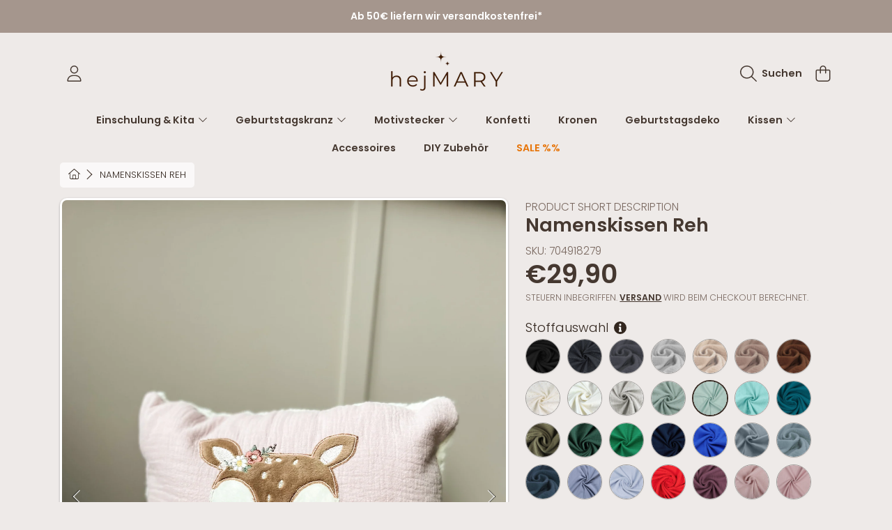

--- FILE ---
content_type: text/html; charset=utf-8
request_url: https://www.hejmary.com/products/namenskissen-reh
body_size: 59677
content:
<!doctype html>
<html class="no-js" lang="de">
  <head>
    <meta charset="utf-8">
    <meta http-equiv="X-UA-Compatible" content="IE=edge">
    <meta
      name="viewport"
      content="height=device-height, width=device-width, initial-scale=1.0, minimum-scale=1.0, maximum-scale=5"
    >
    <meta name="theme-color" content="">
    <link rel="canonical" href="https://www.hejmary.com/products/namenskissen-reh">
    <link rel="preconnect" href="https://cdn.shopify.com" crossorigin>
    <!-- ======================= Honey Theme V11.0.1 ========================= --><link rel="icon" type="image/png" href="//www.hejmary.com/cdn/shop/files/favicon_website_19b44d8f-218d-4108-a8ad-1a7e3aab29ba.png?crop=center&height=32&v=1705494214&width=32"><link rel="preconnect" href="https://fonts.shopifycdn.com" crossorigin><title>
      Namenskissen Reh
 &ndash; hejmary</title><meta name="description" content="Namenskissen zum Kuscheln, Trösten und Mitnehmen Ein tolles Geschenk zur Geburt, zum Geburtstag, zur Taufe oder zu Weihnachten. Die Vorderseite besteht aus einer weichen Baumwolle mit Reh Boho-Stickerei und Name. Die Rückseite ist aus einem weichen Kuschelteddy-Stoff. Auf Wunsch auch Personalisierbar mit Geburtsdaten. ">

<meta property="og:site_name" content="hejmary">
<meta property="og:url" content="https://www.hejmary.com/products/namenskissen-reh">
<meta property="og:title" content="Namenskissen Reh">
<meta property="og:type" content="product">
<meta property="og:description" content="Namenskissen zum Kuscheln, Trösten und Mitnehmen Ein tolles Geschenk zur Geburt, zum Geburtstag, zur Taufe oder zu Weihnachten. Die Vorderseite besteht aus einer weichen Baumwolle mit Reh Boho-Stickerei und Name. Die Rückseite ist aus einem weichen Kuschelteddy-Stoff. Auf Wunsch auch Personalisierbar mit Geburtsdaten. "><meta property="og:image" content="http://www.hejmary.com/cdn/shop/files/IMG_1239_jpg.jpg?v=1707835370">
  <meta property="og:image:secure_url" content="https://www.hejmary.com/cdn/shop/files/IMG_1239_jpg.jpg?v=1707835370">
  <meta property="og:image:width" content="1536">
  <meta property="og:image:height" content="2048"><meta property="og:price:amount" content="29,90">
  <meta property="og:price:currency" content="EUR"><meta name="twitter:card" content="summary_large_image">
<meta name="twitter:title" content="Namenskissen Reh">
<meta name="twitter:description" content="Namenskissen zum Kuscheln, Trösten und Mitnehmen Ein tolles Geschenk zur Geburt, zum Geburtstag, zur Taufe oder zu Weihnachten. Die Vorderseite besteht aus einer weichen Baumwolle mit Reh Boho-Stickerei und Name. Die Rückseite ist aus einem weichen Kuschelteddy-Stoff. Auf Wunsch auch Personalisierbar mit Geburtsdaten. ">


    <script src="//www.hejmary.com/cdn/shop/t/22/assets/fontawesome.js?v=86481485040245688611765896648" defer="defer"></script>
    <script src="//www.hejmary.com/cdn/shop/t/22/assets/vendor.js?v=141268350274181890501765896648" defer="defer"></script>
    <script src="//www.hejmary.com/cdn/shop/t/22/assets/constants.js?v=97715603232177251811765896648" defer="defer"></script>
    <script src="//www.hejmary.com/cdn/shop/t/22/assets/pubsub.js?v=158357773527763999511765896649" defer="defer"></script>
    <script src="//www.hejmary.com/cdn/shop/t/22/assets/global.js?v=9800843316411105881765896648" defer="defer"></script>
    <script src="//www.hejmary.com/cdn/shop/t/22/assets/variants.js?v=141131016598555601951765896648" defer="defer"></script>
    <script src="//www.hejmary.com/cdn/shop/t/22/assets/lite-gallery.js?v=38436180143233914371765896648" defer="defer"></script>

    <script>window.performance && window.performance.mark && window.performance.mark('shopify.content_for_header.start');</script><meta name="facebook-domain-verification" content="y49s6a8e6adp7c8jrltezey3l9p4et">
<meta id="shopify-digital-wallet" name="shopify-digital-wallet" content="/79627125084/digital_wallets/dialog">
<meta name="shopify-checkout-api-token" content="21b54617d97c94dcd1cd5dca42be8cde">
<meta id="in-context-paypal-metadata" data-shop-id="79627125084" data-venmo-supported="false" data-environment="production" data-locale="de_DE" data-paypal-v4="true" data-currency="EUR">
<link rel="alternate" type="application/json+oembed" href="https://www.hejmary.com/products/namenskissen-reh.oembed">
<script async="async" src="/checkouts/internal/preloads.js?locale=de-DE"></script>
<link rel="preconnect" href="https://shop.app" crossorigin="anonymous">
<script async="async" src="https://shop.app/checkouts/internal/preloads.js?locale=de-DE&shop_id=79627125084" crossorigin="anonymous"></script>
<script id="apple-pay-shop-capabilities" type="application/json">{"shopId":79627125084,"countryCode":"DE","currencyCode":"EUR","merchantCapabilities":["supports3DS"],"merchantId":"gid:\/\/shopify\/Shop\/79627125084","merchantName":"hejmary","requiredBillingContactFields":["postalAddress","email","phone"],"requiredShippingContactFields":["postalAddress","email","phone"],"shippingType":"shipping","supportedNetworks":["visa","maestro","masterCard"],"total":{"type":"pending","label":"hejmary","amount":"1.00"},"shopifyPaymentsEnabled":true,"supportsSubscriptions":true}</script>
<script id="shopify-features" type="application/json">{"accessToken":"21b54617d97c94dcd1cd5dca42be8cde","betas":["rich-media-storefront-analytics"],"domain":"www.hejmary.com","predictiveSearch":true,"shopId":79627125084,"locale":"de"}</script>
<script>var Shopify = Shopify || {};
Shopify.shop = "947446-2.myshopify.com";
Shopify.locale = "de";
Shopify.currency = {"active":"EUR","rate":"1.0"};
Shopify.country = "DE";
Shopify.theme = {"name":"Honey \/ Live Options \/ 11.2 Live","id":191227953500,"schema_name":"Honey","schema_version":"11.0.1","theme_store_id":2160,"role":"main"};
Shopify.theme.handle = "null";
Shopify.theme.style = {"id":null,"handle":null};
Shopify.cdnHost = "www.hejmary.com/cdn";
Shopify.routes = Shopify.routes || {};
Shopify.routes.root = "/";</script>
<script type="module">!function(o){(o.Shopify=o.Shopify||{}).modules=!0}(window);</script>
<script>!function(o){function n(){var o=[];function n(){o.push(Array.prototype.slice.apply(arguments))}return n.q=o,n}var t=o.Shopify=o.Shopify||{};t.loadFeatures=n(),t.autoloadFeatures=n()}(window);</script>
<script>
  window.ShopifyPay = window.ShopifyPay || {};
  window.ShopifyPay.apiHost = "shop.app\/pay";
  window.ShopifyPay.redirectState = null;
</script>
<script id="shop-js-analytics" type="application/json">{"pageType":"product"}</script>
<script defer="defer" async type="module" src="//www.hejmary.com/cdn/shopifycloud/shop-js/modules/v2/client.init-shop-cart-sync_DIwzDt8_.de.esm.js"></script>
<script defer="defer" async type="module" src="//www.hejmary.com/cdn/shopifycloud/shop-js/modules/v2/chunk.common_DK6FaseX.esm.js"></script>
<script defer="defer" async type="module" src="//www.hejmary.com/cdn/shopifycloud/shop-js/modules/v2/chunk.modal_DJrdBHKE.esm.js"></script>
<script type="module">
  await import("//www.hejmary.com/cdn/shopifycloud/shop-js/modules/v2/client.init-shop-cart-sync_DIwzDt8_.de.esm.js");
await import("//www.hejmary.com/cdn/shopifycloud/shop-js/modules/v2/chunk.common_DK6FaseX.esm.js");
await import("//www.hejmary.com/cdn/shopifycloud/shop-js/modules/v2/chunk.modal_DJrdBHKE.esm.js");

  window.Shopify.SignInWithShop?.initShopCartSync?.({"fedCMEnabled":true,"windoidEnabled":true});

</script>
<script>
  window.Shopify = window.Shopify || {};
  if (!window.Shopify.featureAssets) window.Shopify.featureAssets = {};
  window.Shopify.featureAssets['shop-js'] = {"shop-cart-sync":["modules/v2/client.shop-cart-sync_CpbWr8Q_.de.esm.js","modules/v2/chunk.common_DK6FaseX.esm.js","modules/v2/chunk.modal_DJrdBHKE.esm.js"],"init-fed-cm":["modules/v2/client.init-fed-cm_BnAV8Oxq.de.esm.js","modules/v2/chunk.common_DK6FaseX.esm.js","modules/v2/chunk.modal_DJrdBHKE.esm.js"],"shop-toast-manager":["modules/v2/client.shop-toast-manager_6XJ40SNJ.de.esm.js","modules/v2/chunk.common_DK6FaseX.esm.js","modules/v2/chunk.modal_DJrdBHKE.esm.js"],"init-shop-cart-sync":["modules/v2/client.init-shop-cart-sync_DIwzDt8_.de.esm.js","modules/v2/chunk.common_DK6FaseX.esm.js","modules/v2/chunk.modal_DJrdBHKE.esm.js"],"shop-button":["modules/v2/client.shop-button_CZz_39uh.de.esm.js","modules/v2/chunk.common_DK6FaseX.esm.js","modules/v2/chunk.modal_DJrdBHKE.esm.js"],"init-windoid":["modules/v2/client.init-windoid_B-LDUEPU.de.esm.js","modules/v2/chunk.common_DK6FaseX.esm.js","modules/v2/chunk.modal_DJrdBHKE.esm.js"],"shop-cash-offers":["modules/v2/client.shop-cash-offers_Dr1ejWJu.de.esm.js","modules/v2/chunk.common_DK6FaseX.esm.js","modules/v2/chunk.modal_DJrdBHKE.esm.js"],"pay-button":["modules/v2/client.pay-button_ghLncuwV.de.esm.js","modules/v2/chunk.common_DK6FaseX.esm.js","modules/v2/chunk.modal_DJrdBHKE.esm.js"],"init-customer-accounts":["modules/v2/client.init-customer-accounts_CXFx84Ar.de.esm.js","modules/v2/client.shop-login-button_D4ESF-iV.de.esm.js","modules/v2/chunk.common_DK6FaseX.esm.js","modules/v2/chunk.modal_DJrdBHKE.esm.js"],"avatar":["modules/v2/client.avatar_BTnouDA3.de.esm.js"],"checkout-modal":["modules/v2/client.checkout-modal_C1x0kikZ.de.esm.js","modules/v2/chunk.common_DK6FaseX.esm.js","modules/v2/chunk.modal_DJrdBHKE.esm.js"],"init-shop-for-new-customer-accounts":["modules/v2/client.init-shop-for-new-customer-accounts_v7pinn42.de.esm.js","modules/v2/client.shop-login-button_D4ESF-iV.de.esm.js","modules/v2/chunk.common_DK6FaseX.esm.js","modules/v2/chunk.modal_DJrdBHKE.esm.js"],"init-customer-accounts-sign-up":["modules/v2/client.init-customer-accounts-sign-up_DpQU4YB3.de.esm.js","modules/v2/client.shop-login-button_D4ESF-iV.de.esm.js","modules/v2/chunk.common_DK6FaseX.esm.js","modules/v2/chunk.modal_DJrdBHKE.esm.js"],"init-shop-email-lookup-coordinator":["modules/v2/client.init-shop-email-lookup-coordinator_BRs9hJ8g.de.esm.js","modules/v2/chunk.common_DK6FaseX.esm.js","modules/v2/chunk.modal_DJrdBHKE.esm.js"],"shop-follow-button":["modules/v2/client.shop-follow-button_Q3WId6RZ.de.esm.js","modules/v2/chunk.common_DK6FaseX.esm.js","modules/v2/chunk.modal_DJrdBHKE.esm.js"],"shop-login-button":["modules/v2/client.shop-login-button_D4ESF-iV.de.esm.js","modules/v2/chunk.common_DK6FaseX.esm.js","modules/v2/chunk.modal_DJrdBHKE.esm.js"],"shop-login":["modules/v2/client.shop-login_DtE1on06.de.esm.js","modules/v2/chunk.common_DK6FaseX.esm.js","modules/v2/chunk.modal_DJrdBHKE.esm.js"],"lead-capture":["modules/v2/client.lead-capture_BFGmGe6G.de.esm.js","modules/v2/chunk.common_DK6FaseX.esm.js","modules/v2/chunk.modal_DJrdBHKE.esm.js"],"payment-terms":["modules/v2/client.payment-terms_Cj7FQ-eb.de.esm.js","modules/v2/chunk.common_DK6FaseX.esm.js","modules/v2/chunk.modal_DJrdBHKE.esm.js"]};
</script>
<script>(function() {
  var isLoaded = false;
  function asyncLoad() {
    if (isLoaded) return;
    isLoaded = true;
    var urls = ["https:\/\/script.pop-convert.com\/new-micro\/production.pc.min.js?unique_id=947446-2.myshopify.com\u0026shop=947446-2.myshopify.com","https:\/\/cdn.s3.pop-convert.com\/pcjs.production.min.js?unique_id=947446-2.myshopify.com\u0026shop=947446-2.myshopify.com"];
    for (var i = 0; i < urls.length; i++) {
      var s = document.createElement('script');
      s.type = 'text/javascript';
      s.async = true;
      s.src = urls[i];
      var x = document.getElementsByTagName('script')[0];
      x.parentNode.insertBefore(s, x);
    }
  };
  if(window.attachEvent) {
    window.attachEvent('onload', asyncLoad);
  } else {
    window.addEventListener('load', asyncLoad, false);
  }
})();</script>
<script id="__st">var __st={"a":79627125084,"offset":3600,"reqid":"d3bc04d9-1941-4436-8aff-98169a54ba3a-1769620137","pageurl":"www.hejmary.com\/products\/namenskissen-reh","u":"d1e92bad4d3c","p":"product","rtyp":"product","rid":8657068917084};</script>
<script>window.ShopifyPaypalV4VisibilityTracking = true;</script>
<script id="captcha-bootstrap">!function(){'use strict';const t='contact',e='account',n='new_comment',o=[[t,t],['blogs',n],['comments',n],[t,'customer']],c=[[e,'customer_login'],[e,'guest_login'],[e,'recover_customer_password'],[e,'create_customer']],r=t=>t.map((([t,e])=>`form[action*='/${t}']:not([data-nocaptcha='true']) input[name='form_type'][value='${e}']`)).join(','),a=t=>()=>t?[...document.querySelectorAll(t)].map((t=>t.form)):[];function s(){const t=[...o],e=r(t);return a(e)}const i='password',u='form_key',d=['recaptcha-v3-token','g-recaptcha-response','h-captcha-response',i],f=()=>{try{return window.sessionStorage}catch{return}},m='__shopify_v',_=t=>t.elements[u];function p(t,e,n=!1){try{const o=window.sessionStorage,c=JSON.parse(o.getItem(e)),{data:r}=function(t){const{data:e,action:n}=t;return t[m]||n?{data:e,action:n}:{data:t,action:n}}(c);for(const[e,n]of Object.entries(r))t.elements[e]&&(t.elements[e].value=n);n&&o.removeItem(e)}catch(o){console.error('form repopulation failed',{error:o})}}const l='form_type',E='cptcha';function T(t){t.dataset[E]=!0}const w=window,h=w.document,L='Shopify',v='ce_forms',y='captcha';let A=!1;((t,e)=>{const n=(g='f06e6c50-85a8-45c8-87d0-21a2b65856fe',I='https://cdn.shopify.com/shopifycloud/storefront-forms-hcaptcha/ce_storefront_forms_captcha_hcaptcha.v1.5.2.iife.js',D={infoText:'Durch hCaptcha geschützt',privacyText:'Datenschutz',termsText:'Allgemeine Geschäftsbedingungen'},(t,e,n)=>{const o=w[L][v],c=o.bindForm;if(c)return c(t,g,e,D).then(n);var r;o.q.push([[t,g,e,D],n]),r=I,A||(h.body.append(Object.assign(h.createElement('script'),{id:'captcha-provider',async:!0,src:r})),A=!0)});var g,I,D;w[L]=w[L]||{},w[L][v]=w[L][v]||{},w[L][v].q=[],w[L][y]=w[L][y]||{},w[L][y].protect=function(t,e){n(t,void 0,e),T(t)},Object.freeze(w[L][y]),function(t,e,n,w,h,L){const[v,y,A,g]=function(t,e,n){const i=e?o:[],u=t?c:[],d=[...i,...u],f=r(d),m=r(i),_=r(d.filter((([t,e])=>n.includes(e))));return[a(f),a(m),a(_),s()]}(w,h,L),I=t=>{const e=t.target;return e instanceof HTMLFormElement?e:e&&e.form},D=t=>v().includes(t);t.addEventListener('submit',(t=>{const e=I(t);if(!e)return;const n=D(e)&&!e.dataset.hcaptchaBound&&!e.dataset.recaptchaBound,o=_(e),c=g().includes(e)&&(!o||!o.value);(n||c)&&t.preventDefault(),c&&!n&&(function(t){try{if(!f())return;!function(t){const e=f();if(!e)return;const n=_(t);if(!n)return;const o=n.value;o&&e.removeItem(o)}(t);const e=Array.from(Array(32),(()=>Math.random().toString(36)[2])).join('');!function(t,e){_(t)||t.append(Object.assign(document.createElement('input'),{type:'hidden',name:u})),t.elements[u].value=e}(t,e),function(t,e){const n=f();if(!n)return;const o=[...t.querySelectorAll(`input[type='${i}']`)].map((({name:t})=>t)),c=[...d,...o],r={};for(const[a,s]of new FormData(t).entries())c.includes(a)||(r[a]=s);n.setItem(e,JSON.stringify({[m]:1,action:t.action,data:r}))}(t,e)}catch(e){console.error('failed to persist form',e)}}(e),e.submit())}));const S=(t,e)=>{t&&!t.dataset[E]&&(n(t,e.some((e=>e===t))),T(t))};for(const o of['focusin','change'])t.addEventListener(o,(t=>{const e=I(t);D(e)&&S(e,y())}));const B=e.get('form_key'),M=e.get(l),P=B&&M;t.addEventListener('DOMContentLoaded',(()=>{const t=y();if(P)for(const e of t)e.elements[l].value===M&&p(e,B);[...new Set([...A(),...v().filter((t=>'true'===t.dataset.shopifyCaptcha))])].forEach((e=>S(e,t)))}))}(h,new URLSearchParams(w.location.search),n,t,e,['guest_login'])})(!0,!0)}();</script>
<script integrity="sha256-4kQ18oKyAcykRKYeNunJcIwy7WH5gtpwJnB7kiuLZ1E=" data-source-attribution="shopify.loadfeatures" defer="defer" src="//www.hejmary.com/cdn/shopifycloud/storefront/assets/storefront/load_feature-a0a9edcb.js" crossorigin="anonymous"></script>
<script crossorigin="anonymous" defer="defer" src="//www.hejmary.com/cdn/shopifycloud/storefront/assets/shopify_pay/storefront-65b4c6d7.js?v=20250812"></script>
<script data-source-attribution="shopify.dynamic_checkout.dynamic.init">var Shopify=Shopify||{};Shopify.PaymentButton=Shopify.PaymentButton||{isStorefrontPortableWallets:!0,init:function(){window.Shopify.PaymentButton.init=function(){};var t=document.createElement("script");t.src="https://www.hejmary.com/cdn/shopifycloud/portable-wallets/latest/portable-wallets.de.js",t.type="module",document.head.appendChild(t)}};
</script>
<script data-source-attribution="shopify.dynamic_checkout.buyer_consent">
  function portableWalletsHideBuyerConsent(e){var t=document.getElementById("shopify-buyer-consent"),n=document.getElementById("shopify-subscription-policy-button");t&&n&&(t.classList.add("hidden"),t.setAttribute("aria-hidden","true"),n.removeEventListener("click",e))}function portableWalletsShowBuyerConsent(e){var t=document.getElementById("shopify-buyer-consent"),n=document.getElementById("shopify-subscription-policy-button");t&&n&&(t.classList.remove("hidden"),t.removeAttribute("aria-hidden"),n.addEventListener("click",e))}window.Shopify?.PaymentButton&&(window.Shopify.PaymentButton.hideBuyerConsent=portableWalletsHideBuyerConsent,window.Shopify.PaymentButton.showBuyerConsent=portableWalletsShowBuyerConsent);
</script>
<script data-source-attribution="shopify.dynamic_checkout.cart.bootstrap">document.addEventListener("DOMContentLoaded",(function(){function t(){return document.querySelector("shopify-accelerated-checkout-cart, shopify-accelerated-checkout")}if(t())Shopify.PaymentButton.init();else{new MutationObserver((function(e,n){t()&&(Shopify.PaymentButton.init(),n.disconnect())})).observe(document.body,{childList:!0,subtree:!0})}}));
</script>
<script id='scb4127' type='text/javascript' async='' src='https://www.hejmary.com/cdn/shopifycloud/privacy-banner/storefront-banner.js'></script><link id="shopify-accelerated-checkout-styles" rel="stylesheet" media="screen" href="https://www.hejmary.com/cdn/shopifycloud/portable-wallets/latest/accelerated-checkout-backwards-compat.css" crossorigin="anonymous">
<style id="shopify-accelerated-checkout-cart">
        #shopify-buyer-consent {
  margin-top: 1em;
  display: inline-block;
  width: 100%;
}

#shopify-buyer-consent.hidden {
  display: none;
}

#shopify-subscription-policy-button {
  background: none;
  border: none;
  padding: 0;
  text-decoration: underline;
  font-size: inherit;
  cursor: pointer;
}

#shopify-subscription-policy-button::before {
  box-shadow: none;
}

      </style>
<script id="sections-script" data-sections="announcement-bar,header,newsletter" defer="defer" src="//www.hejmary.com/cdn/shop/t/22/compiled_assets/scripts.js?v=1348"></script>
<script>window.performance && window.performance.mark && window.performance.mark('shopify.content_for_header.end');</script>

    

    <style data-shopify>
      @font-face {
  font-family: Poppins;
  font-weight: 300;
  font-style: normal;
  font-display: swap;
  src: url("//www.hejmary.com/cdn/fonts/poppins/poppins_n3.05f58335c3209cce17da4f1f1ab324ebe2982441.woff2") format("woff2"),
       url("//www.hejmary.com/cdn/fonts/poppins/poppins_n3.6971368e1f131d2c8ff8e3a44a36b577fdda3ff5.woff") format("woff");
}

      @font-face {
  font-family: Poppins;
  font-weight: 700;
  font-style: normal;
  font-display: swap;
  src: url("//www.hejmary.com/cdn/fonts/poppins/poppins_n7.56758dcf284489feb014a026f3727f2f20a54626.woff2") format("woff2"),
       url("//www.hejmary.com/cdn/fonts/poppins/poppins_n7.f34f55d9b3d3205d2cd6f64955ff4b36f0cfd8da.woff") format("woff");
}

      @font-face {
  font-family: Poppins;
  font-weight: 300;
  font-style: italic;
  font-display: swap;
  src: url("//www.hejmary.com/cdn/fonts/poppins/poppins_i3.8536b4423050219f608e17f134fe9ea3b01ed890.woff2") format("woff2"),
       url("//www.hejmary.com/cdn/fonts/poppins/poppins_i3.0f4433ada196bcabf726ed78f8e37e0995762f7f.woff") format("woff");
}

      @font-face {
  font-family: Poppins;
  font-weight: 700;
  font-style: italic;
  font-display: swap;
  src: url("//www.hejmary.com/cdn/fonts/poppins/poppins_i7.42fd71da11e9d101e1e6c7932199f925f9eea42d.woff2") format("woff2"),
       url("//www.hejmary.com/cdn/fonts/poppins/poppins_i7.ec8499dbd7616004e21155106d13837fff4cf556.woff") format("woff");
}

      @font-face {
  font-family: Poppins;
  font-weight: 600;
  font-style: normal;
  font-display: swap;
  src: url("//www.hejmary.com/cdn/fonts/poppins/poppins_n6.aa29d4918bc243723d56b59572e18228ed0786f6.woff2") format("woff2"),
       url("//www.hejmary.com/cdn/fonts/poppins/poppins_n6.5f815d845fe073750885d5b7e619ee00e8111208.woff") format("woff");
}

      @font-face {
  font-family: Poppins;
  font-weight: 300;
  font-style: normal;
  font-display: swap;
  src: url("//www.hejmary.com/cdn/fonts/poppins/poppins_n3.05f58335c3209cce17da4f1f1ab324ebe2982441.woff2") format("woff2"),
       url("//www.hejmary.com/cdn/fonts/poppins/poppins_n3.6971368e1f131d2c8ff8e3a44a36b577fdda3ff5.woff") format("woff");
}

      @font-face {
  font-family: Cormorant;
  font-weight: 400;
  font-style: normal;
  font-display: swap;
  src: url("//www.hejmary.com/cdn/fonts/cormorant/cormorant_n4.bd66e8e0031690b46374315bd1c15a17a8dcd450.woff2") format("woff2"),
       url("//www.hejmary.com/cdn/fonts/cormorant/cormorant_n4.e5604516683cb4cc166c001f2ff5f387255e3b45.woff") format("woff");
}


      :root {
        --font-heading-family: Poppins, sans-serif;
        --font-heading-style: normal;
        --font-heading-weight: 600;
        --font-heading-line-height: 1.2;

        --font-body-family: Poppins, sans-serif;
        --font-body-style: normal;
        --font-body-weight: 300;
        --font-body-weight-bold: 600;

        --font-button-family: Poppins, sans-serif;
        --font-button-style: normal;
        --font-button-weight: 300;

        --font-accent-family: Cormorant, serif;
        --font-accent-style: normal;
        --font-accent-weight: 400;

        --font-subheading-family: Poppins, sans-serif;
        --font-subheading-style: normal;
        --font-subheading-weight: 600;
        --font-subheading-scale: 0.9473684210526315;

        --font-price-family: Poppins, sans-serif;
        --font-price-style: normal;
        --font-price-weight: 600;
        --font-price-scale: 0.9473684210526315;

        --font-body-scale: 0.95;
        --font-button-scale: 1.2;
        --font-accent-scale: 0.7;
        --font-heading-scale: 0.9473684210526315;

        --color-base-primary-background: 238, 234, 232;
        --color-base-primary-text-1: 69, 56, 48;
        --color-base-primary-text-2: 120, 103, 94;
        --color-base-primary-button: 120, 103, 94;
        --color-base-primary-button-text: 255, 255, 255;
        --color-base-errors-1: 169, 69, 59;
        --color-base-alt-background-1: 50, 38, 30;
        --color-base-alt-1-text-1: 255, 255, 255;
        --color-base-alt-1-text-2: 255, 255, 255;
        --color-base-alt-button-1: 120, 103, 94;
        --color-base-alt-button-text-1: 255, 255, 255;
        --color-base-errors-2: 255, 255, 255;
        --color-base-alt-background-2: 165, 150, 141;
        --color-base-alt-2-text-1: 50, 38, 30;
        --color-base-alt-2-text-2: 50, 38, 30;
        --color-base-alt-button-2: 120, 103, 94;
        --color-base-alt-button-text-2: 255, 255, 255;
        --color-base-errors-3: 169, 69, 59;
        --color-base-alt-background-3: 120, 103, 94;
        --color-base-alt-3-text-1: 255, 255, 255;
        --color-base-alt-3-text-2: 255, 255, 255;
        --color-base-alt-button-3: 50, 38, 30;
        --color-base-alt-button-text-3: 69, 56, 48;
        --color-base-errors-4: 255, 255, 255;
        --color-base-background-modal: 255, 255, 255;
        --color-base-modal-text-1: 50, 38, 30;
        --color-base-modal-text-2: 120, 103, 94;
        --color-base-modal-button: 50, 38, 30;
        --color-base-modal-button-text: 255, 255, 255;
        --color-base-errors-5: 169, 69, 59;
        --color-base-sale: 231, 117, 10;
        --color-base-promo-tag-background: 179, 158, 255;
        --color-base-promo-tag-text: 255, 255, 255;
        --color-base-notification: 156, 179, 169;
        --color-base-notification-text: 255, 255, 255;

        --page-width: 1200px;
        --page-width-margin: 2rem;

        --border-radius: 1.0;
      }

      *,
      *::before,
      *::after {
        box-sizing: inherit;
      }

      html {
        box-sizing: border-box;
        font-size: calc(var(--font-body-scale) * 100%);
      }

      body {
        display: grid;
        grid-template-rows: auto auto 1fr auto;
        grid-template-columns: 100%;
        min-height: 100%;
        margin: 0;
        font-size: 1rem;
        line-height: calc(1 + 0.25 / var(--font-body-scale));
        font-family: var(--font-body-family);
        font-style: var(--font-body-style);
        font-weight: var(--font-body-weight);
      }

      @media screen and (max-width: 768px) {
        body {
          font-size: 1.0625rem;
        }
      }
    </style>

    <link rel="preload" href="//www.hejmary.com/cdn/shop/t/22/assets/slick.css?v=142321919605730336401765896648" as="style" onload="this.onload=null;this.rel='stylesheet'">
    <noscript><link rel="stylesheet" href="//www.hejmary.com/cdn/shop/t/22/assets/slick.css?v=142321919605730336401765896648"></noscript>
    <link href="//www.hejmary.com/cdn/shop/t/22/assets/slick-theme.css?v=29770268098597670241765896648" rel="stylesheet" type="text/css" media="all" />
    <link href="//www.hejmary.com/cdn/shop/t/22/assets/base.css?v=56878112649501602501765896649" rel="stylesheet" type="text/css" media="all" />
    <link href="//www.hejmary.com/cdn/shop/t/22/assets/section-sub-footer.css?v=173508513896694637681765896648" rel="stylesheet" type="text/css" media="all" />
<link rel="preload" as="font" href="//www.hejmary.com/cdn/fonts/poppins/poppins_n3.05f58335c3209cce17da4f1f1ab324ebe2982441.woff2" type="font/woff2" crossorigin><link rel="preload" as="font" href="//www.hejmary.com/cdn/fonts/poppins/poppins_n6.aa29d4918bc243723d56b59572e18228ed0786f6.woff2" type="font/woff2" crossorigin><link rel="preload" as="font" href="//www.hejmary.com/cdn/fonts/poppins/poppins_n3.05f58335c3209cce17da4f1f1ab324ebe2982441.woff2" type="font/woff2" crossorigin><link rel="preload" as="font" href="//www.hejmary.com/cdn/fonts/cormorant/cormorant_n4.bd66e8e0031690b46374315bd1c15a17a8dcd450.woff2" type="font/woff2" crossorigin><link
        rel="stylesheet"
        href="//www.hejmary.com/cdn/shop/t/22/assets/component-predictive-search.css?v=53487451913459244981765896648"
        media="print"
        onload="this.media='all'"
      ><script>
      document.documentElement.className = document.documentElement.className.replace('no-js', 'js');

      if (Shopify.designMode) {
        document.documentElement.classList.add('shopify-design-mode');
      }
    </script>
  <!-- BEGIN app block: shopify://apps/live-product-options/blocks/app-embed/88bfdf40-5e27-4962-a966-70c8d1e87757 --><script>
  window.theme = window.theme || {};window.theme.moneyFormat = "€{{amount_with_comma_separator}}";window.theme.moneyFormatWithCurrency = "€{{amount_with_comma_separator}} EUR";
  window.theme.currencies = ['AED','AUD','CAD','CHF','CZK','DKK','EUR','GBP','HKD','HUF','ILS','JPY','KRW','MYR','NZD','PLN','RON','SEK','SGD','USD'];
</script><script src="https://assets.cloudlift.app/api/assets/options.js?shop=947446-2.myshopify.com" defer="defer"></script>
<!-- END app block --><script src="https://cdn.shopify.com/extensions/019bea5f-beaf-7c2e-807f-b55f30b9558b/avada-upsell-157/assets/avada-free-gift.js" type="text/javascript" defer="defer"></script>
<link href="https://monorail-edge.shopifysvc.com" rel="dns-prefetch">
<script>(function(){if ("sendBeacon" in navigator && "performance" in window) {try {var session_token_from_headers = performance.getEntriesByType('navigation')[0].serverTiming.find(x => x.name == '_s').description;} catch {var session_token_from_headers = undefined;}var session_cookie_matches = document.cookie.match(/_shopify_s=([^;]*)/);var session_token_from_cookie = session_cookie_matches && session_cookie_matches.length === 2 ? session_cookie_matches[1] : "";var session_token = session_token_from_headers || session_token_from_cookie || "";function handle_abandonment_event(e) {var entries = performance.getEntries().filter(function(entry) {return /monorail-edge.shopifysvc.com/.test(entry.name);});if (!window.abandonment_tracked && entries.length === 0) {window.abandonment_tracked = true;var currentMs = Date.now();var navigation_start = performance.timing.navigationStart;var payload = {shop_id: 79627125084,url: window.location.href,navigation_start,duration: currentMs - navigation_start,session_token,page_type: "product"};window.navigator.sendBeacon("https://monorail-edge.shopifysvc.com/v1/produce", JSON.stringify({schema_id: "online_store_buyer_site_abandonment/1.1",payload: payload,metadata: {event_created_at_ms: currentMs,event_sent_at_ms: currentMs}}));}}window.addEventListener('pagehide', handle_abandonment_event);}}());</script>
<script id="web-pixels-manager-setup">(function e(e,d,r,n,o){if(void 0===o&&(o={}),!Boolean(null===(a=null===(i=window.Shopify)||void 0===i?void 0:i.analytics)||void 0===a?void 0:a.replayQueue)){var i,a;window.Shopify=window.Shopify||{};var t=window.Shopify;t.analytics=t.analytics||{};var s=t.analytics;s.replayQueue=[],s.publish=function(e,d,r){return s.replayQueue.push([e,d,r]),!0};try{self.performance.mark("wpm:start")}catch(e){}var l=function(){var e={modern:/Edge?\/(1{2}[4-9]|1[2-9]\d|[2-9]\d{2}|\d{4,})\.\d+(\.\d+|)|Firefox\/(1{2}[4-9]|1[2-9]\d|[2-9]\d{2}|\d{4,})\.\d+(\.\d+|)|Chrom(ium|e)\/(9{2}|\d{3,})\.\d+(\.\d+|)|(Maci|X1{2}).+ Version\/(15\.\d+|(1[6-9]|[2-9]\d|\d{3,})\.\d+)([,.]\d+|)( \(\w+\)|)( Mobile\/\w+|) Safari\/|Chrome.+OPR\/(9{2}|\d{3,})\.\d+\.\d+|(CPU[ +]OS|iPhone[ +]OS|CPU[ +]iPhone|CPU IPhone OS|CPU iPad OS)[ +]+(15[._]\d+|(1[6-9]|[2-9]\d|\d{3,})[._]\d+)([._]\d+|)|Android:?[ /-](13[3-9]|1[4-9]\d|[2-9]\d{2}|\d{4,})(\.\d+|)(\.\d+|)|Android.+Firefox\/(13[5-9]|1[4-9]\d|[2-9]\d{2}|\d{4,})\.\d+(\.\d+|)|Android.+Chrom(ium|e)\/(13[3-9]|1[4-9]\d|[2-9]\d{2}|\d{4,})\.\d+(\.\d+|)|SamsungBrowser\/([2-9]\d|\d{3,})\.\d+/,legacy:/Edge?\/(1[6-9]|[2-9]\d|\d{3,})\.\d+(\.\d+|)|Firefox\/(5[4-9]|[6-9]\d|\d{3,})\.\d+(\.\d+|)|Chrom(ium|e)\/(5[1-9]|[6-9]\d|\d{3,})\.\d+(\.\d+|)([\d.]+$|.*Safari\/(?![\d.]+ Edge\/[\d.]+$))|(Maci|X1{2}).+ Version\/(10\.\d+|(1[1-9]|[2-9]\d|\d{3,})\.\d+)([,.]\d+|)( \(\w+\)|)( Mobile\/\w+|) Safari\/|Chrome.+OPR\/(3[89]|[4-9]\d|\d{3,})\.\d+\.\d+|(CPU[ +]OS|iPhone[ +]OS|CPU[ +]iPhone|CPU IPhone OS|CPU iPad OS)[ +]+(10[._]\d+|(1[1-9]|[2-9]\d|\d{3,})[._]\d+)([._]\d+|)|Android:?[ /-](13[3-9]|1[4-9]\d|[2-9]\d{2}|\d{4,})(\.\d+|)(\.\d+|)|Mobile Safari.+OPR\/([89]\d|\d{3,})\.\d+\.\d+|Android.+Firefox\/(13[5-9]|1[4-9]\d|[2-9]\d{2}|\d{4,})\.\d+(\.\d+|)|Android.+Chrom(ium|e)\/(13[3-9]|1[4-9]\d|[2-9]\d{2}|\d{4,})\.\d+(\.\d+|)|Android.+(UC? ?Browser|UCWEB|U3)[ /]?(15\.([5-9]|\d{2,})|(1[6-9]|[2-9]\d|\d{3,})\.\d+)\.\d+|SamsungBrowser\/(5\.\d+|([6-9]|\d{2,})\.\d+)|Android.+MQ{2}Browser\/(14(\.(9|\d{2,})|)|(1[5-9]|[2-9]\d|\d{3,})(\.\d+|))(\.\d+|)|K[Aa][Ii]OS\/(3\.\d+|([4-9]|\d{2,})\.\d+)(\.\d+|)/},d=e.modern,r=e.legacy,n=navigator.userAgent;return n.match(d)?"modern":n.match(r)?"legacy":"unknown"}(),u="modern"===l?"modern":"legacy",c=(null!=n?n:{modern:"",legacy:""})[u],f=function(e){return[e.baseUrl,"/wpm","/b",e.hashVersion,"modern"===e.buildTarget?"m":"l",".js"].join("")}({baseUrl:d,hashVersion:r,buildTarget:u}),m=function(e){var d=e.version,r=e.bundleTarget,n=e.surface,o=e.pageUrl,i=e.monorailEndpoint;return{emit:function(e){var a=e.status,t=e.errorMsg,s=(new Date).getTime(),l=JSON.stringify({metadata:{event_sent_at_ms:s},events:[{schema_id:"web_pixels_manager_load/3.1",payload:{version:d,bundle_target:r,page_url:o,status:a,surface:n,error_msg:t},metadata:{event_created_at_ms:s}}]});if(!i)return console&&console.warn&&console.warn("[Web Pixels Manager] No Monorail endpoint provided, skipping logging."),!1;try{return self.navigator.sendBeacon.bind(self.navigator)(i,l)}catch(e){}var u=new XMLHttpRequest;try{return u.open("POST",i,!0),u.setRequestHeader("Content-Type","text/plain"),u.send(l),!0}catch(e){return console&&console.warn&&console.warn("[Web Pixels Manager] Got an unhandled error while logging to Monorail."),!1}}}}({version:r,bundleTarget:l,surface:e.surface,pageUrl:self.location.href,monorailEndpoint:e.monorailEndpoint});try{o.browserTarget=l,function(e){var d=e.src,r=e.async,n=void 0===r||r,o=e.onload,i=e.onerror,a=e.sri,t=e.scriptDataAttributes,s=void 0===t?{}:t,l=document.createElement("script"),u=document.querySelector("head"),c=document.querySelector("body");if(l.async=n,l.src=d,a&&(l.integrity=a,l.crossOrigin="anonymous"),s)for(var f in s)if(Object.prototype.hasOwnProperty.call(s,f))try{l.dataset[f]=s[f]}catch(e){}if(o&&l.addEventListener("load",o),i&&l.addEventListener("error",i),u)u.appendChild(l);else{if(!c)throw new Error("Did not find a head or body element to append the script");c.appendChild(l)}}({src:f,async:!0,onload:function(){if(!function(){var e,d;return Boolean(null===(d=null===(e=window.Shopify)||void 0===e?void 0:e.analytics)||void 0===d?void 0:d.initialized)}()){var d=window.webPixelsManager.init(e)||void 0;if(d){var r=window.Shopify.analytics;r.replayQueue.forEach((function(e){var r=e[0],n=e[1],o=e[2];d.publishCustomEvent(r,n,o)})),r.replayQueue=[],r.publish=d.publishCustomEvent,r.visitor=d.visitor,r.initialized=!0}}},onerror:function(){return m.emit({status:"failed",errorMsg:"".concat(f," has failed to load")})},sri:function(e){var d=/^sha384-[A-Za-z0-9+/=]+$/;return"string"==typeof e&&d.test(e)}(c)?c:"",scriptDataAttributes:o}),m.emit({status:"loading"})}catch(e){m.emit({status:"failed",errorMsg:(null==e?void 0:e.message)||"Unknown error"})}}})({shopId: 79627125084,storefrontBaseUrl: "https://www.hejmary.com",extensionsBaseUrl: "https://extensions.shopifycdn.com/cdn/shopifycloud/web-pixels-manager",monorailEndpoint: "https://monorail-edge.shopifysvc.com/unstable/produce_batch",surface: "storefront-renderer",enabledBetaFlags: ["2dca8a86"],webPixelsConfigList: [{"id":"814907740","configuration":"{\"tagID\":\"2613690494223\"}","eventPayloadVersion":"v1","runtimeContext":"STRICT","scriptVersion":"18031546ee651571ed29edbe71a3550b","type":"APP","apiClientId":3009811,"privacyPurposes":["ANALYTICS","MARKETING","SALE_OF_DATA"],"dataSharingAdjustments":{"protectedCustomerApprovalScopes":["read_customer_address","read_customer_email","read_customer_name","read_customer_personal_data","read_customer_phone"]}},{"id":"352715100","configuration":"{\"pixel_id\":\"764413338107493\",\"pixel_type\":\"facebook_pixel\",\"metaapp_system_user_token\":\"-\"}","eventPayloadVersion":"v1","runtimeContext":"OPEN","scriptVersion":"ca16bc87fe92b6042fbaa3acc2fbdaa6","type":"APP","apiClientId":2329312,"privacyPurposes":["ANALYTICS","MARKETING","SALE_OF_DATA"],"dataSharingAdjustments":{"protectedCustomerApprovalScopes":["read_customer_address","read_customer_email","read_customer_name","read_customer_personal_data","read_customer_phone"]}},{"id":"shopify-app-pixel","configuration":"{}","eventPayloadVersion":"v1","runtimeContext":"STRICT","scriptVersion":"0450","apiClientId":"shopify-pixel","type":"APP","privacyPurposes":["ANALYTICS","MARKETING"]},{"id":"shopify-custom-pixel","eventPayloadVersion":"v1","runtimeContext":"LAX","scriptVersion":"0450","apiClientId":"shopify-pixel","type":"CUSTOM","privacyPurposes":["ANALYTICS","MARKETING"]}],isMerchantRequest: false,initData: {"shop":{"name":"hejmary","paymentSettings":{"currencyCode":"EUR"},"myshopifyDomain":"947446-2.myshopify.com","countryCode":"DE","storefrontUrl":"https:\/\/www.hejmary.com"},"customer":null,"cart":null,"checkout":null,"productVariants":[{"price":{"amount":29.9,"currencyCode":"EUR"},"product":{"title":"Namenskissen Reh","vendor":"Mein Shop","id":"8657068917084","untranslatedTitle":"Namenskissen Reh","url":"\/products\/namenskissen-reh","type":""},"id":"47409436983644","image":{"src":"\/\/www.hejmary.com\/cdn\/shop\/files\/IMG_1239_jpg.jpg?v=1707835370"},"sku":"704918279","title":"Default Title","untranslatedTitle":"Default Title"}],"purchasingCompany":null},},"https://www.hejmary.com/cdn","fcfee988w5aeb613cpc8e4bc33m6693e112",{"modern":"","legacy":""},{"shopId":"79627125084","storefrontBaseUrl":"https:\/\/www.hejmary.com","extensionBaseUrl":"https:\/\/extensions.shopifycdn.com\/cdn\/shopifycloud\/web-pixels-manager","surface":"storefront-renderer","enabledBetaFlags":"[\"2dca8a86\"]","isMerchantRequest":"false","hashVersion":"fcfee988w5aeb613cpc8e4bc33m6693e112","publish":"custom","events":"[[\"page_viewed\",{}],[\"product_viewed\",{\"productVariant\":{\"price\":{\"amount\":29.9,\"currencyCode\":\"EUR\"},\"product\":{\"title\":\"Namenskissen Reh\",\"vendor\":\"Mein Shop\",\"id\":\"8657068917084\",\"untranslatedTitle\":\"Namenskissen Reh\",\"url\":\"\/products\/namenskissen-reh\",\"type\":\"\"},\"id\":\"47409436983644\",\"image\":{\"src\":\"\/\/www.hejmary.com\/cdn\/shop\/files\/IMG_1239_jpg.jpg?v=1707835370\"},\"sku\":\"704918279\",\"title\":\"Default Title\",\"untranslatedTitle\":\"Default Title\"}}]]"});</script><script>
  window.ShopifyAnalytics = window.ShopifyAnalytics || {};
  window.ShopifyAnalytics.meta = window.ShopifyAnalytics.meta || {};
  window.ShopifyAnalytics.meta.currency = 'EUR';
  var meta = {"product":{"id":8657068917084,"gid":"gid:\/\/shopify\/Product\/8657068917084","vendor":"Mein Shop","type":"","handle":"namenskissen-reh","variants":[{"id":47409436983644,"price":2990,"name":"Namenskissen Reh","public_title":null,"sku":"704918279"}],"remote":false},"page":{"pageType":"product","resourceType":"product","resourceId":8657068917084,"requestId":"d3bc04d9-1941-4436-8aff-98169a54ba3a-1769620137"}};
  for (var attr in meta) {
    window.ShopifyAnalytics.meta[attr] = meta[attr];
  }
</script>
<script class="analytics">
  (function () {
    var customDocumentWrite = function(content) {
      var jquery = null;

      if (window.jQuery) {
        jquery = window.jQuery;
      } else if (window.Checkout && window.Checkout.$) {
        jquery = window.Checkout.$;
      }

      if (jquery) {
        jquery('body').append(content);
      }
    };

    var hasLoggedConversion = function(token) {
      if (token) {
        return document.cookie.indexOf('loggedConversion=' + token) !== -1;
      }
      return false;
    }

    var setCookieIfConversion = function(token) {
      if (token) {
        var twoMonthsFromNow = new Date(Date.now());
        twoMonthsFromNow.setMonth(twoMonthsFromNow.getMonth() + 2);

        document.cookie = 'loggedConversion=' + token + '; expires=' + twoMonthsFromNow;
      }
    }

    var trekkie = window.ShopifyAnalytics.lib = window.trekkie = window.trekkie || [];
    if (trekkie.integrations) {
      return;
    }
    trekkie.methods = [
      'identify',
      'page',
      'ready',
      'track',
      'trackForm',
      'trackLink'
    ];
    trekkie.factory = function(method) {
      return function() {
        var args = Array.prototype.slice.call(arguments);
        args.unshift(method);
        trekkie.push(args);
        return trekkie;
      };
    };
    for (var i = 0; i < trekkie.methods.length; i++) {
      var key = trekkie.methods[i];
      trekkie[key] = trekkie.factory(key);
    }
    trekkie.load = function(config) {
      trekkie.config = config || {};
      trekkie.config.initialDocumentCookie = document.cookie;
      var first = document.getElementsByTagName('script')[0];
      var script = document.createElement('script');
      script.type = 'text/javascript';
      script.onerror = function(e) {
        var scriptFallback = document.createElement('script');
        scriptFallback.type = 'text/javascript';
        scriptFallback.onerror = function(error) {
                var Monorail = {
      produce: function produce(monorailDomain, schemaId, payload) {
        var currentMs = new Date().getTime();
        var event = {
          schema_id: schemaId,
          payload: payload,
          metadata: {
            event_created_at_ms: currentMs,
            event_sent_at_ms: currentMs
          }
        };
        return Monorail.sendRequest("https://" + monorailDomain + "/v1/produce", JSON.stringify(event));
      },
      sendRequest: function sendRequest(endpointUrl, payload) {
        // Try the sendBeacon API
        if (window && window.navigator && typeof window.navigator.sendBeacon === 'function' && typeof window.Blob === 'function' && !Monorail.isIos12()) {
          var blobData = new window.Blob([payload], {
            type: 'text/plain'
          });

          if (window.navigator.sendBeacon(endpointUrl, blobData)) {
            return true;
          } // sendBeacon was not successful

        } // XHR beacon

        var xhr = new XMLHttpRequest();

        try {
          xhr.open('POST', endpointUrl);
          xhr.setRequestHeader('Content-Type', 'text/plain');
          xhr.send(payload);
        } catch (e) {
          console.log(e);
        }

        return false;
      },
      isIos12: function isIos12() {
        return window.navigator.userAgent.lastIndexOf('iPhone; CPU iPhone OS 12_') !== -1 || window.navigator.userAgent.lastIndexOf('iPad; CPU OS 12_') !== -1;
      }
    };
    Monorail.produce('monorail-edge.shopifysvc.com',
      'trekkie_storefront_load_errors/1.1',
      {shop_id: 79627125084,
      theme_id: 191227953500,
      app_name: "storefront",
      context_url: window.location.href,
      source_url: "//www.hejmary.com/cdn/s/trekkie.storefront.a804e9514e4efded663580eddd6991fcc12b5451.min.js"});

        };
        scriptFallback.async = true;
        scriptFallback.src = '//www.hejmary.com/cdn/s/trekkie.storefront.a804e9514e4efded663580eddd6991fcc12b5451.min.js';
        first.parentNode.insertBefore(scriptFallback, first);
      };
      script.async = true;
      script.src = '//www.hejmary.com/cdn/s/trekkie.storefront.a804e9514e4efded663580eddd6991fcc12b5451.min.js';
      first.parentNode.insertBefore(script, first);
    };
    trekkie.load(
      {"Trekkie":{"appName":"storefront","development":false,"defaultAttributes":{"shopId":79627125084,"isMerchantRequest":null,"themeId":191227953500,"themeCityHash":"2160143071568229971","contentLanguage":"de","currency":"EUR","eventMetadataId":"8204c518-3fcf-401b-a813-eb6ecd906679"},"isServerSideCookieWritingEnabled":true,"monorailRegion":"shop_domain","enabledBetaFlags":["65f19447","b5387b81"]},"Session Attribution":{},"S2S":{"facebookCapiEnabled":true,"source":"trekkie-storefront-renderer","apiClientId":580111}}
    );

    var loaded = false;
    trekkie.ready(function() {
      if (loaded) return;
      loaded = true;

      window.ShopifyAnalytics.lib = window.trekkie;

      var originalDocumentWrite = document.write;
      document.write = customDocumentWrite;
      try { window.ShopifyAnalytics.merchantGoogleAnalytics.call(this); } catch(error) {};
      document.write = originalDocumentWrite;

      window.ShopifyAnalytics.lib.page(null,{"pageType":"product","resourceType":"product","resourceId":8657068917084,"requestId":"d3bc04d9-1941-4436-8aff-98169a54ba3a-1769620137","shopifyEmitted":true});

      var match = window.location.pathname.match(/checkouts\/(.+)\/(thank_you|post_purchase)/)
      var token = match? match[1]: undefined;
      if (!hasLoggedConversion(token)) {
        setCookieIfConversion(token);
        window.ShopifyAnalytics.lib.track("Viewed Product",{"currency":"EUR","variantId":47409436983644,"productId":8657068917084,"productGid":"gid:\/\/shopify\/Product\/8657068917084","name":"Namenskissen Reh","price":"29.90","sku":"704918279","brand":"Mein Shop","variant":null,"category":"","nonInteraction":true,"remote":false},undefined,undefined,{"shopifyEmitted":true});
      window.ShopifyAnalytics.lib.track("monorail:\/\/trekkie_storefront_viewed_product\/1.1",{"currency":"EUR","variantId":47409436983644,"productId":8657068917084,"productGid":"gid:\/\/shopify\/Product\/8657068917084","name":"Namenskissen Reh","price":"29.90","sku":"704918279","brand":"Mein Shop","variant":null,"category":"","nonInteraction":true,"remote":false,"referer":"https:\/\/www.hejmary.com\/products\/namenskissen-reh"});
      }
    });


        var eventsListenerScript = document.createElement('script');
        eventsListenerScript.async = true;
        eventsListenerScript.src = "//www.hejmary.com/cdn/shopifycloud/storefront/assets/shop_events_listener-3da45d37.js";
        document.getElementsByTagName('head')[0].appendChild(eventsListenerScript);

})();</script>
<script
  defer
  src="https://www.hejmary.com/cdn/shopifycloud/perf-kit/shopify-perf-kit-3.1.0.min.js"
  data-application="storefront-renderer"
  data-shop-id="79627125084"
  data-render-region="gcp-us-east1"
  data-page-type="product"
  data-theme-instance-id="191227953500"
  data-theme-name="Honey"
  data-theme-version="11.0.1"
  data-monorail-region="shop_domain"
  data-resource-timing-sampling-rate="10"
  data-shs="true"
  data-shs-beacon="true"
  data-shs-export-with-fetch="true"
  data-shs-logs-sample-rate="1"
  data-shs-beacon-endpoint="https://www.hejmary.com/api/collect"
></script>
</head>

  <body class="template-product skeleton-font--loading">
    <a class="skip-to-content-link btn visually-hidden" href="#MainContent">
      Direkt zum Inhalt
    </a><div id="shopify-section-cart-drawer" class="shopify-section">

<script src="//www.hejmary.com/cdn/shop/t/22/assets/cart.js?v=152694529685141157701765896648" defer="defer"></script>

<style>
  .drawer {
    visibility: hidden;
  }
</style>



<cart-drawer class="drawer is-empty">
  <div id="CartDrawer" class="cart-drawer">
    <div id="CartDrawer-Overlay" class="cart-drawer__overlay"></div>
    <div
      class="drawer__inner background-modal"
      role="dialog"
      aria-modal="true"
      aria-label="Warenkorb"
      tabindex="-1"
    >
      <div class="drawer__header">
        <p class="h2 drawer__heading product-title-style">
          Warenkorb
          <span class="skeleton-text js-contents" aria-hidden="true">0 Artikel</span>
        </p>
        <button
          class="drawer__close btn btn--style-2 btn-close-modal-text focus-inset"
          type="button"
          onclick="this.closest('cart-drawer').close()"
          aria-label="Schließen"
        >
          Schließen
        </button>
      </div>

      <div class="drawer__inner-empty empty-page-content text-center">
        <p class="cart--empty-message">Ihr Warenkorb ist leer</p>
        <div class="cookie-message">
          <p>Aktivieren Sie Cookies oder verwenden Sie den Warenkorb</p>
        </div>
        <a
          href="/collections/all"
          class="btn"
        >
          Mit dem Einkauf fortfahren
        </a>
      </div><cart-drawer-items
        
          class=" is-empty"
        
      >
        <div class="drawer__contents">
          <form
            action="/cart"
            id="CartDrawer-Form"
            class="cart__contents cart-drawer__form"
            method="post"
          >
            <div id="CartDrawer-CartItems" class="drawer__contents-items">
              <div class="js-contents"><p id="CartDrawer-LiveRegionText" class="visually-hidden" role="status"></p>
                <p id="CartDrawer-LineItemStatus" class="visually-hidden" aria-hidden="true" role="status">
                  Wird geladen …
                </p>
              </div>
            </div>
            <div id="CartDrawer-CartErrors" role="alert"></div>
          </form>

          
        </div>
      </cart-drawer-items>

      <div class="drawer__footer">
        <cart-footer-modal>
          <div class="cart__footer-notes main-background product-title-style">
            <button
                type="button"
                aria-label="Bestellmitteilung öffnen"
                onclick="this.closest('cart-footer-modal').openFooterModal('cart-note')"
              >
                <i class="icon fa-light fa-file-pen"></i>
                <span>Bestellmitteilung</span>
              </button><button
                type="button"
                aria-label="Versandberechnung öffnen"
                onclick="this.closest('cart-footer-modal').openFooterModal('shipping')"
              >
                <i class="icon fa-light fa-truck-fast"></i>
                <span>Versand berechnen</span>
              </button></div>

          <div class="cart__footer-modal drawer__footer-modal">
            <cart-note class="cart__footer-modal__content cart__footer-modal__cart-note hidden">
              <div class="cart__note field field-wrapper">
                <textarea
                  class="text-area text-area--resize-vertical field__input"
                  name="note"
                  id="Cart-note"
                  placeholder="Mitteilung zu Ihrer Bestellung hinzufügen"
                ></textarea>
                <label for="Cart-note">
                  <span class="field-wrapper__label-name">Bestellhinweise</span>
                </label>
              </div>
              <div class="input-group__btn">
                <button
                  type="button"
                  class="btn btn--secondary btn--small"
                  aria-label="Bestellmitteilung schließen"
                  onclick="this.closest('cart-footer-modal').closeFooterModal('cart-note')"
                >
                  Schließen
                </button>
                <button
                  type="submit"
                  class="btn btn--small cart__note__btn"
                  aria-label="Bestellmitteilung speichern"
                >
                  <span class="cart__note__btn-text">Speichern</span>
                  <span class="btn__loader" data-loader>
                    <div class="loader-bounce">
                      <div class="bounce1"></div>
                      <div class="bounce2"></div>
                      <div class="bounce3"></div>
                    </div>
                  </span>
                  <span class="cart__note__btn-succes-message"><svg aria-hidden="true" focusable="false" role="presentation" class="icon icon-check" viewBox="0 0 32 23" style="stroke: currentColor;stroke-width: 2;fill: none;">
   <g id="Product-Page" stroke="none" stroke-width="1" fill="none" fill-rule="evenodd" stroke-linecap="round" stroke-linejoin="round">
        <g id="Product-Page,-Small:-Notify-Success" transform="translate(-171.000000, -573.000000)" stroke="#FFFFFF" stroke-width="3">
            <g id="Add-To-Cart:-Active-State" transform="translate(0.000000, 230.000000)">
                <g id="Buy-Tools" transform="translate(0.000000, 342.000000)">
                    <g id="Waitlist" transform="translate(93.000000, 0.500000)">
                        <path d="M80.4268614,12.4436195 L87.2833116,21.0653636 C94.4428535,10.6780183 101.202397,4.31585959 107.561943,1.97888749" id="icon_check"></path>
                    </g>
                </g>
            </g>
        </g>
    </g>
</svg>
Gespeichert</span>
                </button>
              </div>
            </cart-note>

            

            <cart-shipping-calculator
              class="cart__footer-modal__content cart__footer-modal__shipping hidden"
              data-currency-format="€{{amount_with_comma_separator}}"
            >
              <p class="h5 product-title-style">
                Versandkosten schätzen
              </p>
              <form action="/cart" method="post" class="modal__shipping-form">
                <div class="modal__shipping-form__content">
                  <div class="modal__shipping-content cart-calculate-shipping active">
                    <div class="field-wrapper">
                      <div class="select select--light">
                        <select
                          id="CartDrawerCountry"
                          name="country"
                          autocomplete="country"
                          aria-required="true"
                        >
                          <option value="Germany" data-provinces="[]">Deutschland</option>
<option value="---" data-provinces="[]">---</option>
<option value="Egypt" data-provinces="[[&quot;6th of October&quot;,&quot;6. Oktober&quot;],[&quot;Al Sharqia&quot;,&quot;asch-Scharqiyya&quot;],[&quot;Alexandria&quot;,&quot;al-Iskandariyya&quot;],[&quot;Aswan&quot;,&quot;Aswan&quot;],[&quot;Asyut&quot;,&quot;Asyut&quot;],[&quot;Beheira&quot;,&quot;al-Buhaira&quot;],[&quot;Beni Suef&quot;,&quot;Bani Suwaif&quot;],[&quot;Cairo&quot;,&quot;al-Qahira&quot;],[&quot;Dakahlia&quot;,&quot;ad-Daqahliyya&quot;],[&quot;Damietta&quot;,&quot;Dumyat&quot;],[&quot;Faiyum&quot;,&quot;al-Fayyum&quot;],[&quot;Gharbia&quot;,&quot;al-Gharbiyya&quot;],[&quot;Giza&quot;,&quot;al-Dschiza&quot;],[&quot;Helwan&quot;,&quot;Helwan&quot;],[&quot;Ismailia&quot;,&quot;Ismailia&quot;],[&quot;Kafr el-Sheikh&quot;,&quot;Kafr asch-Schaich&quot;],[&quot;Luxor&quot;,&quot;al-Uqsur&quot;],[&quot;Matrouh&quot;,&quot;Matruh&quot;],[&quot;Minya&quot;,&quot;al-Minya&quot;],[&quot;Monufia&quot;,&quot;al-Minufiyya&quot;],[&quot;New Valley&quot;,&quot;al-Wadi al-dschadid&quot;],[&quot;North Sinai&quot;,&quot;Schimal Sina&quot;],[&quot;Port Said&quot;,&quot;Port Said&quot;],[&quot;Qalyubia&quot;,&quot;al-Qalyubiyya&quot;],[&quot;Qena&quot;,&quot;Qina&quot;],[&quot;Red Sea&quot;,&quot;al-Bahr al-ahmar&quot;],[&quot;Sohag&quot;,&quot;Sauhadsch&quot;],[&quot;South Sinai&quot;,&quot;Dschanub Sina&quot;],[&quot;Suez&quot;,&quot;as-Suwais&quot;]]">Ägypten</option>
<option value="Equatorial Guinea" data-provinces="[]">Äquatorialguinea</option>
<option value="Ethiopia" data-provinces="[]">Äthiopien</option>
<option value="Afghanistan" data-provinces="[]">Afghanistan</option>
<option value="Aland Islands" data-provinces="[]">Ålandinseln</option>
<option value="Albania" data-provinces="[]">Albanien</option>
<option value="Algeria" data-provinces="[]">Algerien</option>
<option value="United States Minor Outlying Islands" data-provinces="[]">Amerikanische Überseeinseln</option>
<option value="Andorra" data-provinces="[]">Andorra</option>
<option value="Angola" data-provinces="[]">Angola</option>
<option value="Anguilla" data-provinces="[]">Anguilla</option>
<option value="Antigua And Barbuda" data-provinces="[]">Antigua und Barbuda</option>
<option value="Argentina" data-provinces="[[&quot;Buenos Aires&quot;,&quot;Provinz Buenos Aires&quot;],[&quot;Catamarca&quot;,&quot;Provinz Catamarca&quot;],[&quot;Chaco&quot;,&quot;Provinz Chaco&quot;],[&quot;Chubut&quot;,&quot;Provinz Chubut&quot;],[&quot;Ciudad Autónoma de Buenos Aires&quot;,&quot;Autonome Stadt Buenos Aires&quot;],[&quot;Corrientes&quot;,&quot;Provinz Corrientes&quot;],[&quot;Córdoba&quot;,&quot;Córdoba&quot;],[&quot;Entre Ríos&quot;,&quot;Entre Ríos&quot;],[&quot;Formosa&quot;,&quot;Provinz Formosa&quot;],[&quot;Jujuy&quot;,&quot;Provinz Jujuy&quot;],[&quot;La Pampa&quot;,&quot;Provinz La Pampa&quot;],[&quot;La Rioja&quot;,&quot;Provinz La Rioja&quot;],[&quot;Mendoza&quot;,&quot;Provinz Mendoza&quot;],[&quot;Misiones&quot;,&quot;Misiones&quot;],[&quot;Neuquén&quot;,&quot;Provinz Neuquén&quot;],[&quot;Río Negro&quot;,&quot;Provinz Río Negro&quot;],[&quot;Salta&quot;,&quot;Provinz Salta&quot;],[&quot;San Juan&quot;,&quot;Provinz San Juan&quot;],[&quot;San Luis&quot;,&quot;Provinz San Luis&quot;],[&quot;Santa Cruz&quot;,&quot;Provinz Santa Cruz&quot;],[&quot;Santa Fe&quot;,&quot;Provinz Santa Fe&quot;],[&quot;Santiago Del Estero&quot;,&quot;Santiago del Estero (Provinz)&quot;],[&quot;Tierra Del Fuego&quot;,&quot;Provinz Tierra del Fuego&quot;],[&quot;Tucumán&quot;,&quot;Provinz Tucumán&quot;]]">Argentinien</option>
<option value="Armenia" data-provinces="[]">Armenien</option>
<option value="Aruba" data-provinces="[]">Aruba</option>
<option value="Ascension Island" data-provinces="[]">Ascension</option>
<option value="Azerbaijan" data-provinces="[]">Aserbaidschan</option>
<option value="Australia" data-provinces="[[&quot;Australian Capital Territory&quot;,&quot;Australian Capital Territory&quot;],[&quot;New South Wales&quot;,&quot;New South Wales&quot;],[&quot;Northern Territory&quot;,&quot;Northern Territory&quot;],[&quot;Queensland&quot;,&quot;Queensland&quot;],[&quot;South Australia&quot;,&quot;South Australia&quot;],[&quot;Tasmania&quot;,&quot;Tasmanien&quot;],[&quot;Victoria&quot;,&quot;Victoria&quot;],[&quot;Western Australia&quot;,&quot;Western Australia&quot;]]">Australien</option>
<option value="Bahamas" data-provinces="[]">Bahamas</option>
<option value="Bahrain" data-provinces="[]">Bahrain</option>
<option value="Bangladesh" data-provinces="[]">Bangladesch</option>
<option value="Barbados" data-provinces="[]">Barbados</option>
<option value="Belarus" data-provinces="[]">Belarus</option>
<option value="Belgium" data-provinces="[]">Belgien</option>
<option value="Belize" data-provinces="[]">Belize</option>
<option value="Benin" data-provinces="[]">Benin</option>
<option value="Bermuda" data-provinces="[]">Bermuda</option>
<option value="Bhutan" data-provinces="[]">Bhutan</option>
<option value="Bolivia" data-provinces="[]">Bolivien</option>
<option value="Bosnia And Herzegovina" data-provinces="[]">Bosnien und Herzegowina</option>
<option value="Botswana" data-provinces="[]">Botsuana</option>
<option value="Brazil" data-provinces="[[&quot;Acre&quot;,&quot;Acre&quot;],[&quot;Alagoas&quot;,&quot;Alagoas&quot;],[&quot;Amapá&quot;,&quot;Amapá&quot;],[&quot;Amazonas&quot;,&quot;Amazonas&quot;],[&quot;Bahia&quot;,&quot;Bahia&quot;],[&quot;Ceará&quot;,&quot;Ceará&quot;],[&quot;Distrito Federal&quot;,&quot;Bundesdistrikt von Brasilien&quot;],[&quot;Espírito Santo&quot;,&quot;Espírito Santo&quot;],[&quot;Goiás&quot;,&quot;Goiás&quot;],[&quot;Maranhão&quot;,&quot;Maranhão&quot;],[&quot;Mato Grosso&quot;,&quot;Mato Grosso&quot;],[&quot;Mato Grosso do Sul&quot;,&quot;Mato Grosso do Sul&quot;],[&quot;Minas Gerais&quot;,&quot;Minas Gerais&quot;],[&quot;Paraná&quot;,&quot;Paraná&quot;],[&quot;Paraíba&quot;,&quot;Paraíba&quot;],[&quot;Pará&quot;,&quot;Pará&quot;],[&quot;Pernambuco&quot;,&quot;Pernambuco&quot;],[&quot;Piauí&quot;,&quot;Piauí&quot;],[&quot;Rio Grande do Norte&quot;,&quot;Rio Grande do Norte&quot;],[&quot;Rio Grande do Sul&quot;,&quot;Rio Grande do Sul&quot;],[&quot;Rio de Janeiro&quot;,&quot;Rio de Janeiro&quot;],[&quot;Rondônia&quot;,&quot;Rondônia&quot;],[&quot;Roraima&quot;,&quot;Roraima&quot;],[&quot;Santa Catarina&quot;,&quot;Santa Catarina&quot;],[&quot;Sergipe&quot;,&quot;Sergipe&quot;],[&quot;São Paulo&quot;,&quot;São Paulo&quot;],[&quot;Tocantins&quot;,&quot;Tocantins&quot;]]">Brasilien</option>
<option value="Virgin Islands, British" data-provinces="[]">Britische Jungferninseln</option>
<option value="British Indian Ocean Territory" data-provinces="[]">Britisches Territorium im Indischen Ozean</option>
<option value="Brunei" data-provinces="[]">Brunei Darussalam</option>
<option value="Bulgaria" data-provinces="[]">Bulgarien</option>
<option value="Burkina Faso" data-provinces="[]">Burkina Faso</option>
<option value="Burundi" data-provinces="[]">Burundi</option>
<option value="Cape Verde" data-provinces="[]">Cabo Verde</option>
<option value="Chile" data-provinces="[[&quot;Antofagasta&quot;,&quot;Región de Antofagasta&quot;],[&quot;Araucanía&quot;,&quot;Región de la Araucanía&quot;],[&quot;Arica and Parinacota&quot;,&quot;Región de Arica y Parinacota&quot;],[&quot;Atacama&quot;,&quot;Región de Atacama&quot;],[&quot;Aysén&quot;,&quot;Región de Aysén&quot;],[&quot;Biobío&quot;,&quot;Región del Bío-Bío&quot;],[&quot;Coquimbo&quot;,&quot;Región de Coquimbo&quot;],[&quot;Los Lagos&quot;,&quot;Región de los Lagos&quot;],[&quot;Los Ríos&quot;,&quot;Región de Los Ríos&quot;],[&quot;Magallanes&quot;,&quot;Región de Magallanes y de la Antártica Chilena&quot;],[&quot;Maule&quot;,&quot;Región del Maule&quot;],[&quot;O&#39;Higgins&quot;,&quot;Región del Libertador General Bernardo O’Higgins&quot;],[&quot;Santiago&quot;,&quot;Región Metropolitana de Santiago&quot;],[&quot;Tarapacá&quot;,&quot;Región de Tarapacá&quot;],[&quot;Valparaíso&quot;,&quot;Región de Valparaíso&quot;],[&quot;Ñuble&quot;,&quot;Región de Ñuble&quot;]]">Chile</option>
<option value="China" data-provinces="[[&quot;Anhui&quot;,&quot;Anhui&quot;],[&quot;Beijing&quot;,&quot;Peking&quot;],[&quot;Chongqing&quot;,&quot;Chongqing&quot;],[&quot;Fujian&quot;,&quot;Fujian&quot;],[&quot;Gansu&quot;,&quot;Gansu&quot;],[&quot;Guangdong&quot;,&quot;Guangdong&quot;],[&quot;Guangxi&quot;,&quot;Guangxi&quot;],[&quot;Guizhou&quot;,&quot;Guizhou&quot;],[&quot;Hainan&quot;,&quot;Hainan&quot;],[&quot;Hebei&quot;,&quot;Hebei&quot;],[&quot;Heilongjiang&quot;,&quot;Heilongjiang&quot;],[&quot;Henan&quot;,&quot;Henan&quot;],[&quot;Hubei&quot;,&quot;Hubei&quot;],[&quot;Hunan&quot;,&quot;Hunan&quot;],[&quot;Inner Mongolia&quot;,&quot;Innere Mongolei&quot;],[&quot;Jiangsu&quot;,&quot;Jiangsu&quot;],[&quot;Jiangxi&quot;,&quot;Jiangxi&quot;],[&quot;Jilin&quot;,&quot;Jilin&quot;],[&quot;Liaoning&quot;,&quot;Liaoning&quot;],[&quot;Ningxia&quot;,&quot;Ningxia&quot;],[&quot;Qinghai&quot;,&quot;Qinghai&quot;],[&quot;Shaanxi&quot;,&quot;Shaanxi&quot;],[&quot;Shandong&quot;,&quot;Shandong&quot;],[&quot;Shanghai&quot;,&quot;Shanghai&quot;],[&quot;Shanxi&quot;,&quot;Shanxi&quot;],[&quot;Sichuan&quot;,&quot;Sichuan&quot;],[&quot;Tianjin&quot;,&quot;Tianjin&quot;],[&quot;Xinjiang&quot;,&quot;Xinjiang&quot;],[&quot;Xizang&quot;,&quot;Autonomes Gebiet Tibet&quot;],[&quot;Yunnan&quot;,&quot;Yunnan&quot;],[&quot;Zhejiang&quot;,&quot;Zhejiang&quot;]]">China</option>
<option value="Cook Islands" data-provinces="[]">Cookinseln</option>
<option value="Costa Rica" data-provinces="[[&quot;Alajuela&quot;,&quot;Provinz Alajuela&quot;],[&quot;Cartago&quot;,&quot;Provinz Cartago&quot;],[&quot;Guanacaste&quot;,&quot;Provinz Guanacaste&quot;],[&quot;Heredia&quot;,&quot;Provinz Heredia&quot;],[&quot;Limón&quot;,&quot;Provinz Limón&quot;],[&quot;Puntarenas&quot;,&quot;Provinz Puntarenas&quot;],[&quot;San José&quot;,&quot;Provinz San José&quot;]]">Costa Rica</option>
<option value="Curaçao" data-provinces="[]">Curaçao</option>
<option value="Côte d'Ivoire" data-provinces="[]">Côte d’Ivoire</option>
<option value="Denmark" data-provinces="[]">Dänemark</option>
<option value="Germany" data-provinces="[]">Deutschland</option>
<option value="Dominica" data-provinces="[]">Dominica</option>
<option value="Dominican Republic" data-provinces="[]">Dominikanische Republik</option>
<option value="Djibouti" data-provinces="[]">Dschibuti</option>
<option value="Ecuador" data-provinces="[]">Ecuador</option>
<option value="El Salvador" data-provinces="[[&quot;Ahuachapán&quot;,&quot;Ahuachapán&quot;],[&quot;Cabañas&quot;,&quot;Cabañas&quot;],[&quot;Chalatenango&quot;,&quot;Chalatenango&quot;],[&quot;Cuscatlán&quot;,&quot;Cuscatlán&quot;],[&quot;La Libertad&quot;,&quot;La Libertad&quot;],[&quot;La Paz&quot;,&quot;La Paz&quot;],[&quot;La Unión&quot;,&quot;La Unión&quot;],[&quot;Morazán&quot;,&quot;Morazán&quot;],[&quot;San Miguel&quot;,&quot;San Miguel&quot;],[&quot;San Salvador&quot;,&quot;San Salvador&quot;],[&quot;San Vicente&quot;,&quot;San Vicente&quot;],[&quot;Santa Ana&quot;,&quot;Santa Ana&quot;],[&quot;Sonsonate&quot;,&quot;Sonsonate&quot;],[&quot;Usulután&quot;,&quot;Usulután&quot;]]">El Salvador</option>
<option value="Eritrea" data-provinces="[]">Eritrea</option>
<option value="Estonia" data-provinces="[]">Estland</option>
<option value="Eswatini" data-provinces="[]">Eswatini</option>
<option value="Faroe Islands" data-provinces="[]">Färöer</option>
<option value="Falkland Islands (Malvinas)" data-provinces="[]">Falklandinseln</option>
<option value="Fiji" data-provinces="[]">Fidschi</option>
<option value="Finland" data-provinces="[]">Finnland</option>
<option value="France" data-provinces="[]">Frankreich</option>
<option value="French Guiana" data-provinces="[]">Französisch-Guayana</option>
<option value="French Polynesia" data-provinces="[]">Französisch-Polynesien</option>
<option value="French Southern Territories" data-provinces="[]">Französische Südgebiete</option>
<option value="Gabon" data-provinces="[]">Gabun</option>
<option value="Gambia" data-provinces="[]">Gambia</option>
<option value="Georgia" data-provinces="[]">Georgien</option>
<option value="Ghana" data-provinces="[]">Ghana</option>
<option value="Gibraltar" data-provinces="[]">Gibraltar</option>
<option value="Grenada" data-provinces="[]">Grenada</option>
<option value="Greece" data-provinces="[]">Griechenland</option>
<option value="Greenland" data-provinces="[]">Grönland</option>
<option value="Guadeloupe" data-provinces="[]">Guadeloupe</option>
<option value="Guatemala" data-provinces="[[&quot;Alta Verapaz&quot;,&quot;Departamento Alta Verapaz&quot;],[&quot;Baja Verapaz&quot;,&quot;Departamento Baja Verapaz&quot;],[&quot;Chimaltenango&quot;,&quot;Departamento Chimaltenango&quot;],[&quot;Chiquimula&quot;,&quot;Departamento Chiquimula&quot;],[&quot;El Progreso&quot;,&quot;Departamento El Progreso&quot;],[&quot;Escuintla&quot;,&quot;Departamento Escuintla&quot;],[&quot;Guatemala&quot;,&quot;Departamento Guatemala&quot;],[&quot;Huehuetenango&quot;,&quot;Departamento Huehuetenango&quot;],[&quot;Izabal&quot;,&quot;Departamento Izabal&quot;],[&quot;Jalapa&quot;,&quot;Departamento Jalapa&quot;],[&quot;Jutiapa&quot;,&quot;Departamento Jutiapa&quot;],[&quot;Petén&quot;,&quot;Departamento Petén&quot;],[&quot;Quetzaltenango&quot;,&quot;Departamento Quetzaltenango&quot;],[&quot;Quiché&quot;,&quot;Departamento Quiché&quot;],[&quot;Retalhuleu&quot;,&quot;Departamento Retalhuleu&quot;],[&quot;Sacatepéquez&quot;,&quot;Sacatepéquez&quot;],[&quot;San Marcos&quot;,&quot;Departamento San Marcos&quot;],[&quot;Santa Rosa&quot;,&quot;Departamento Santa Rosa&quot;],[&quot;Sololá&quot;,&quot;Departamento Sololá&quot;],[&quot;Suchitepéquez&quot;,&quot;Departamento Suchitepéquez&quot;],[&quot;Totonicapán&quot;,&quot;Departamento Totonicapán&quot;],[&quot;Zacapa&quot;,&quot;Departamento Zacapa&quot;]]">Guatemala</option>
<option value="Guernsey" data-provinces="[]">Guernsey</option>
<option value="Guinea" data-provinces="[]">Guinea</option>
<option value="Guinea Bissau" data-provinces="[]">Guinea-Bissau</option>
<option value="Guyana" data-provinces="[]">Guyana</option>
<option value="Haiti" data-provinces="[]">Haiti</option>
<option value="Honduras" data-provinces="[]">Honduras</option>
<option value="India" data-provinces="[[&quot;Andaman and Nicobar Islands&quot;,&quot;Andamanen und Nikobaren&quot;],[&quot;Andhra Pradesh&quot;,&quot;Andhra Pradesh&quot;],[&quot;Arunachal Pradesh&quot;,&quot;Arunachal Pradesh&quot;],[&quot;Assam&quot;,&quot;Assam&quot;],[&quot;Bihar&quot;,&quot;Bihar&quot;],[&quot;Chandigarh&quot;,&quot;Chandigarh&quot;],[&quot;Chhattisgarh&quot;,&quot;Chhattisgarh&quot;],[&quot;Dadra and Nagar Haveli&quot;,&quot;Dadra und Nagar Haveli&quot;],[&quot;Daman and Diu&quot;,&quot;Daman und Diu&quot;],[&quot;Delhi&quot;,&quot;Delhi&quot;],[&quot;Goa&quot;,&quot;Goa&quot;],[&quot;Gujarat&quot;,&quot;Gujarat&quot;],[&quot;Haryana&quot;,&quot;Haryana&quot;],[&quot;Himachal Pradesh&quot;,&quot;Himachal Pradesh&quot;],[&quot;Jammu and Kashmir&quot;,&quot;Jammu und Kashmir&quot;],[&quot;Jharkhand&quot;,&quot;Jharkhand&quot;],[&quot;Karnataka&quot;,&quot;Karnataka&quot;],[&quot;Kerala&quot;,&quot;Kerala&quot;],[&quot;Ladakh&quot;,&quot;Ladakh&quot;],[&quot;Lakshadweep&quot;,&quot;Lakshadweep&quot;],[&quot;Madhya Pradesh&quot;,&quot;Madhya Pradesh&quot;],[&quot;Maharashtra&quot;,&quot;Maharashtra&quot;],[&quot;Manipur&quot;,&quot;Manipur&quot;],[&quot;Meghalaya&quot;,&quot;Meghalaya&quot;],[&quot;Mizoram&quot;,&quot;Mizoram&quot;],[&quot;Nagaland&quot;,&quot;Nagaland&quot;],[&quot;Odisha&quot;,&quot;Odisha&quot;],[&quot;Puducherry&quot;,&quot;Puducherry&quot;],[&quot;Punjab&quot;,&quot;Punjab&quot;],[&quot;Rajasthan&quot;,&quot;Rajasthan&quot;],[&quot;Sikkim&quot;,&quot;Sikkim&quot;],[&quot;Tamil Nadu&quot;,&quot;Tamil Nadu&quot;],[&quot;Telangana&quot;,&quot;Telangana&quot;],[&quot;Tripura&quot;,&quot;Tripura&quot;],[&quot;Uttar Pradesh&quot;,&quot;Uttar Pradesh&quot;],[&quot;Uttarakhand&quot;,&quot;Uttarakhand&quot;],[&quot;West Bengal&quot;,&quot;Westbengalen&quot;]]">Indien</option>
<option value="Indonesia" data-provinces="[[&quot;Aceh&quot;,&quot;Aceh&quot;],[&quot;Bali&quot;,&quot;Provinz Bali&quot;],[&quot;Bangka Belitung&quot;,&quot;Bangka-Belitung&quot;],[&quot;Banten&quot;,&quot;Banten&quot;],[&quot;Bengkulu&quot;,&quot;Bengkulu&quot;],[&quot;Gorontalo&quot;,&quot;Gorontalo&quot;],[&quot;Jakarta&quot;,&quot;Jakarta&quot;],[&quot;Jambi&quot;,&quot;Jambi&quot;],[&quot;Jawa Barat&quot;,&quot;Jawa Barat&quot;],[&quot;Jawa Tengah&quot;,&quot;Jawa Tengah&quot;],[&quot;Jawa Timur&quot;,&quot;Jawa Timur&quot;],[&quot;Kalimantan Barat&quot;,&quot;Kalimantan Barat&quot;],[&quot;Kalimantan Selatan&quot;,&quot;Kalimantan Selatan&quot;],[&quot;Kalimantan Tengah&quot;,&quot;Kalimantan Tengah&quot;],[&quot;Kalimantan Timur&quot;,&quot;Kalimantan Timur&quot;],[&quot;Kalimantan Utara&quot;,&quot;Kalimantan Utara&quot;],[&quot;Kepulauan Riau&quot;,&quot;Kepulauan Riau&quot;],[&quot;Lampung&quot;,&quot;Lampung&quot;],[&quot;Maluku&quot;,&quot;Maluku&quot;],[&quot;Maluku Utara&quot;,&quot;Nordmolukken&quot;],[&quot;North Sumatra&quot;,&quot;Sumatera Utara&quot;],[&quot;Nusa Tenggara Barat&quot;,&quot;Nusa Tenggara Barat&quot;],[&quot;Nusa Tenggara Timur&quot;,&quot;Nusa Tenggara Timur&quot;],[&quot;Papua&quot;,&quot;Papua&quot;],[&quot;Papua Barat&quot;,&quot;Papua Barat&quot;],[&quot;Riau&quot;,&quot;Riau&quot;],[&quot;South Sumatra&quot;,&quot;Sumatera Selatan&quot;],[&quot;Sulawesi Barat&quot;,&quot;Westsulawesi&quot;],[&quot;Sulawesi Selatan&quot;,&quot;Sulawesi Selatan&quot;],[&quot;Sulawesi Tengah&quot;,&quot;Sulawesi Tengah&quot;],[&quot;Sulawesi Tenggara&quot;,&quot;Sulawesi Tenggara&quot;],[&quot;Sulawesi Utara&quot;,&quot;Sulawesi Utara&quot;],[&quot;West Sumatra&quot;,&quot;Sumatera Barat&quot;],[&quot;Yogyakarta&quot;,&quot;Yogyakarta&quot;]]">Indonesien</option>
<option value="Iraq" data-provinces="[]">Irak</option>
<option value="Ireland" data-provinces="[[&quot;Carlow&quot;,&quot;County Carlow&quot;],[&quot;Cavan&quot;,&quot;County Cavan&quot;],[&quot;Clare&quot;,&quot;County Clare&quot;],[&quot;Cork&quot;,&quot;County Cork&quot;],[&quot;Donegal&quot;,&quot;County Donegal&quot;],[&quot;Dublin&quot;,&quot;County Dublin&quot;],[&quot;Galway&quot;,&quot;County Galway&quot;],[&quot;Kerry&quot;,&quot;Kerry&quot;],[&quot;Kildare&quot;,&quot;County Kildare&quot;],[&quot;Kilkenny&quot;,&quot;County Kilkenny&quot;],[&quot;Laois&quot;,&quot;County Laois&quot;],[&quot;Leitrim&quot;,&quot;Leitrim&quot;],[&quot;Limerick&quot;,&quot;County Limerick&quot;],[&quot;Longford&quot;,&quot;County Longford&quot;],[&quot;Louth&quot;,&quot;County Louth&quot;],[&quot;Mayo&quot;,&quot;County Mayo&quot;],[&quot;Meath&quot;,&quot;County Meath&quot;],[&quot;Monaghan&quot;,&quot;Monaghan&quot;],[&quot;Offaly&quot;,&quot;County Offaly&quot;],[&quot;Roscommon&quot;,&quot;County Roscommon&quot;],[&quot;Sligo&quot;,&quot;County Sligo&quot;],[&quot;Tipperary&quot;,&quot;County Tipperary&quot;],[&quot;Waterford&quot;,&quot;County Waterford&quot;],[&quot;Westmeath&quot;,&quot;County Westmeath&quot;],[&quot;Wexford&quot;,&quot;County Wexford&quot;],[&quot;Wicklow&quot;,&quot;County Wicklow&quot;]]">Irland</option>
<option value="Iceland" data-provinces="[]">Island</option>
<option value="Isle Of Man" data-provinces="[]">Isle of Man</option>
<option value="Israel" data-provinces="[]">Israel</option>
<option value="Italy" data-provinces="[[&quot;Agrigento&quot;,&quot;Provinz Agrigent&quot;],[&quot;Alessandria&quot;,&quot;Provinz Alessandria&quot;],[&quot;Ancona&quot;,&quot;Provinz Ancona&quot;],[&quot;Aosta&quot;,&quot;Aostatal&quot;],[&quot;Arezzo&quot;,&quot;Provinz Arezzo&quot;],[&quot;Ascoli Piceno&quot;,&quot;Provinz Ascoli Piceno&quot;],[&quot;Asti&quot;,&quot;Provinz Asti&quot;],[&quot;Avellino&quot;,&quot;Provinz Avellino&quot;],[&quot;Bari&quot;,&quot;Provinz Bari&quot;],[&quot;Barletta-Andria-Trani&quot;,&quot;Provinz Barletta-Andria-Trani&quot;],[&quot;Belluno&quot;,&quot;Provinz Belluno&quot;],[&quot;Benevento&quot;,&quot;Provinz Benevento&quot;],[&quot;Bergamo&quot;,&quot;Provinz Bergamo&quot;],[&quot;Biella&quot;,&quot;Provinz Biella&quot;],[&quot;Bologna&quot;,&quot;Provinz Bologna&quot;],[&quot;Bolzano&quot;,&quot;Südtirol&quot;],[&quot;Brescia&quot;,&quot;Provinz Brescia&quot;],[&quot;Brindisi&quot;,&quot;Provinz Brindisi&quot;],[&quot;Cagliari&quot;,&quot;Provinz Cagliari&quot;],[&quot;Caltanissetta&quot;,&quot;Provinz Caltanissetta&quot;],[&quot;Campobasso&quot;,&quot;Provinz Campobasso&quot;],[&quot;Carbonia-Iglesias&quot;,&quot;Provinz Carbonia-Iglesias&quot;],[&quot;Caserta&quot;,&quot;Provinz Caserta&quot;],[&quot;Catania&quot;,&quot;Provinz Catania&quot;],[&quot;Catanzaro&quot;,&quot;Provinz Catanzaro&quot;],[&quot;Chieti&quot;,&quot;Provinz Chieti&quot;],[&quot;Como&quot;,&quot;Provinz Como&quot;],[&quot;Cosenza&quot;,&quot;Provinz Cosenza&quot;],[&quot;Cremona&quot;,&quot;Provinz Cremona&quot;],[&quot;Crotone&quot;,&quot;Provinz Crotone&quot;],[&quot;Cuneo&quot;,&quot;Provinz Cuneo&quot;],[&quot;Enna&quot;,&quot;Provinz Enna&quot;],[&quot;Fermo&quot;,&quot;Provinz Fermo&quot;],[&quot;Ferrara&quot;,&quot;Provinz Ferrara&quot;],[&quot;Firenze&quot;,&quot;Provinz Florenz&quot;],[&quot;Foggia&quot;,&quot;Provinz Foggia&quot;],[&quot;Forlì-Cesena&quot;,&quot;Provinz Forlì-Cesena&quot;],[&quot;Frosinone&quot;,&quot;Provinz Frosinone&quot;],[&quot;Genova&quot;,&quot;Metropolitanstadt Genua&quot;],[&quot;Gorizia&quot;,&quot;Provinz Görz&quot;],[&quot;Grosseto&quot;,&quot;Provinz Grosseto&quot;],[&quot;Imperia&quot;,&quot;Provinz Imperia&quot;],[&quot;Isernia&quot;,&quot;Provinz Isernia&quot;],[&quot;L&#39;Aquila&quot;,&quot;Provinz L’Aquila&quot;],[&quot;La Spezia&quot;,&quot;Provinz La Spezia&quot;],[&quot;Latina&quot;,&quot;Provinz Latina&quot;],[&quot;Lecce&quot;,&quot;Provinz Lecce&quot;],[&quot;Lecco&quot;,&quot;Provinz Lecco&quot;],[&quot;Livorno&quot;,&quot;Provinz Livorno&quot;],[&quot;Lodi&quot;,&quot;Provinz Lodi&quot;],[&quot;Lucca&quot;,&quot;Provinz Lucca&quot;],[&quot;Macerata&quot;,&quot;Provinz Macerata&quot;],[&quot;Mantova&quot;,&quot;Provinz Mantua&quot;],[&quot;Massa-Carrara&quot;,&quot;Provinz Massa-Carrara&quot;],[&quot;Matera&quot;,&quot;Provinz Matera&quot;],[&quot;Medio Campidano&quot;,&quot;Provinz Medio Campidano&quot;],[&quot;Messina&quot;,&quot;Metropolitanstadt Messina&quot;],[&quot;Milano&quot;,&quot;Provinz Mailand&quot;],[&quot;Modena&quot;,&quot;Provinz Modena&quot;],[&quot;Monza e Brianza&quot;,&quot;Provinz Monza und Brianza&quot;],[&quot;Napoli&quot;,&quot;Metropolitanstadt Neapel&quot;],[&quot;Novara&quot;,&quot;Provinz Novara&quot;],[&quot;Nuoro&quot;,&quot;Provinz Nuoro&quot;],[&quot;Ogliastra&quot;,&quot;Provinz Ogliastra&quot;],[&quot;Olbia-Tempio&quot;,&quot;Provinz Olbia-Tempio&quot;],[&quot;Oristano&quot;,&quot;Provinz Oristano&quot;],[&quot;Padova&quot;,&quot;Provinz Padua&quot;],[&quot;Palermo&quot;,&quot;Provinz Palermo&quot;],[&quot;Parma&quot;,&quot;Provinz Parma&quot;],[&quot;Pavia&quot;,&quot;Provinz Pavia&quot;],[&quot;Perugia&quot;,&quot;Provinz Perugia&quot;],[&quot;Pesaro e Urbino&quot;,&quot;Provinz Pesaro und Urbino&quot;],[&quot;Pescara&quot;,&quot;Provinz Pescara&quot;],[&quot;Piacenza&quot;,&quot;Provinz Piacenza&quot;],[&quot;Pisa&quot;,&quot;Provinz Pisa&quot;],[&quot;Pistoia&quot;,&quot;Provinz Pistoia&quot;],[&quot;Pordenone&quot;,&quot;Provinz Pordenone&quot;],[&quot;Potenza&quot;,&quot;Provinz Potenza&quot;],[&quot;Prato&quot;,&quot;Provinz Prato&quot;],[&quot;Ragusa&quot;,&quot;Provinz Ragusa&quot;],[&quot;Ravenna&quot;,&quot;Provinz Ravenna&quot;],[&quot;Reggio Calabria&quot;,&quot;Provinz Reggio Calabria&quot;],[&quot;Reggio Emilia&quot;,&quot;Provinz Reggio Emilia&quot;],[&quot;Rieti&quot;,&quot;Provinz Rieti&quot;],[&quot;Rimini&quot;,&quot;Provinz Rimini&quot;],[&quot;Roma&quot;,&quot;Provinz Rom&quot;],[&quot;Rovigo&quot;,&quot;Provinz Rovigo&quot;],[&quot;Salerno&quot;,&quot;Provinz Salerno&quot;],[&quot;Sassari&quot;,&quot;Provinz Sassari&quot;],[&quot;Savona&quot;,&quot;Provinz Savona&quot;],[&quot;Siena&quot;,&quot;Provinz Siena&quot;],[&quot;Siracusa&quot;,&quot;Provinz Syrakus&quot;],[&quot;Sondrio&quot;,&quot;Provinz Sondrio&quot;],[&quot;Taranto&quot;,&quot;Provinz Tarent&quot;],[&quot;Teramo&quot;,&quot;Provinz Teramo&quot;],[&quot;Terni&quot;,&quot;Provinz Terni&quot;],[&quot;Torino&quot;,&quot;Provinz Turin&quot;],[&quot;Trapani&quot;,&quot;Provinz Trapani&quot;],[&quot;Trento&quot;,&quot;Trentino&quot;],[&quot;Treviso&quot;,&quot;Provinz Treviso&quot;],[&quot;Trieste&quot;,&quot;Provinz Triest&quot;],[&quot;Udine&quot;,&quot;Provinz Udine&quot;],[&quot;Varese&quot;,&quot;Provinz Varese&quot;],[&quot;Venezia&quot;,&quot;Provinz Venedig&quot;],[&quot;Verbano-Cusio-Ossola&quot;,&quot;Provinz Verbano-Cusio-Ossola&quot;],[&quot;Vercelli&quot;,&quot;Provinz Vercelli&quot;],[&quot;Verona&quot;,&quot;Provinz Verona&quot;],[&quot;Vibo Valentia&quot;,&quot;Provinz Vibo Valentia&quot;],[&quot;Vicenza&quot;,&quot;Provinz Vicenza&quot;],[&quot;Viterbo&quot;,&quot;Provinz Viterbo&quot;]]">Italien</option>
<option value="Jamaica" data-provinces="[]">Jamaika</option>
<option value="Japan" data-provinces="[[&quot;Aichi&quot;,&quot;Präfektur Aichi&quot;],[&quot;Akita&quot;,&quot;Präfektur Akita&quot;],[&quot;Aomori&quot;,&quot;Präfektur Aomori&quot;],[&quot;Chiba&quot;,&quot;Präfektur Chiba&quot;],[&quot;Ehime&quot;,&quot;Präfektur Ehime&quot;],[&quot;Fukui&quot;,&quot;Präfektur Fukui&quot;],[&quot;Fukuoka&quot;,&quot;Präfektur Fukuoka&quot;],[&quot;Fukushima&quot;,&quot;Präfektur Fukushima&quot;],[&quot;Gifu&quot;,&quot;Präfektur Gifu&quot;],[&quot;Gunma&quot;,&quot;Präfektur Gunma&quot;],[&quot;Hiroshima&quot;,&quot;Präfektur Hiroshima&quot;],[&quot;Hokkaidō&quot;,&quot;Präfektur Hokkaido&quot;],[&quot;Hyōgo&quot;,&quot;Hyōgo&quot;],[&quot;Ibaraki&quot;,&quot;Präfektur Ibaraki&quot;],[&quot;Ishikawa&quot;,&quot;Präfektur Ishikawa&quot;],[&quot;Iwate&quot;,&quot;Präfektur Iwate&quot;],[&quot;Kagawa&quot;,&quot;Präfektur Kagawa&quot;],[&quot;Kagoshima&quot;,&quot;Präfektur Kagoshima&quot;],[&quot;Kanagawa&quot;,&quot;Präfektur Kanagawa&quot;],[&quot;Kumamoto&quot;,&quot;Präfektur Kumamoto&quot;],[&quot;Kyōto&quot;,&quot;Präfektur Kyōto&quot;],[&quot;Kōchi&quot;,&quot;Präfektur Kōchi&quot;],[&quot;Mie&quot;,&quot;Präfektur Mie&quot;],[&quot;Miyagi&quot;,&quot;Präfektur Miyagi&quot;],[&quot;Miyazaki&quot;,&quot;Präfektur Miyazaki&quot;],[&quot;Nagano&quot;,&quot;Präfektur Nagano&quot;],[&quot;Nagasaki&quot;,&quot;Präfektur Nagasaki&quot;],[&quot;Nara&quot;,&quot;Präfektur Nara&quot;],[&quot;Niigata&quot;,&quot;Präfektur Niigata&quot;],[&quot;Okayama&quot;,&quot;Präfektur Okayama&quot;],[&quot;Okinawa&quot;,&quot;Okinawa&quot;],[&quot;Saga&quot;,&quot;Präfektur Saga&quot;],[&quot;Saitama&quot;,&quot;Präfektur Saitama&quot;],[&quot;Shiga&quot;,&quot;Präfektur Shiga&quot;],[&quot;Shimane&quot;,&quot;Präfektur Shimane&quot;],[&quot;Shizuoka&quot;,&quot;Präfektur Shizuoka&quot;],[&quot;Tochigi&quot;,&quot;Präfektur Tochigi&quot;],[&quot;Tokushima&quot;,&quot;Präfektur Tokushima&quot;],[&quot;Tottori&quot;,&quot;Präfektur Tottori&quot;],[&quot;Toyama&quot;,&quot;Präfektur Toyama&quot;],[&quot;Tōkyō&quot;,&quot;Präfektur Tokio&quot;],[&quot;Wakayama&quot;,&quot;Präfektur Wakayama&quot;],[&quot;Yamagata&quot;,&quot;Präfektur Yamagata&quot;],[&quot;Yamaguchi&quot;,&quot;Präfektur Yamaguchi&quot;],[&quot;Yamanashi&quot;,&quot;Präfektur Yamanashi&quot;],[&quot;Ōita&quot;,&quot;Präfektur Ōita&quot;],[&quot;Ōsaka&quot;,&quot;Präfektur Osaka&quot;]]">Japan</option>
<option value="Yemen" data-provinces="[]">Jemen</option>
<option value="Jersey" data-provinces="[]">Jersey</option>
<option value="Jordan" data-provinces="[]">Jordanien</option>
<option value="Cayman Islands" data-provinces="[]">Kaimaninseln</option>
<option value="Cambodia" data-provinces="[]">Kambodscha</option>
<option value="Republic of Cameroon" data-provinces="[]">Kamerun</option>
<option value="Canada" data-provinces="[[&quot;Alberta&quot;,&quot;Alberta&quot;],[&quot;British Columbia&quot;,&quot;British Columbia&quot;],[&quot;Manitoba&quot;,&quot;Manitoba&quot;],[&quot;New Brunswick&quot;,&quot;New Brunswick&quot;],[&quot;Newfoundland and Labrador&quot;,&quot;Neufundland und Labrador&quot;],[&quot;Northwest Territories&quot;,&quot;Nordwest-Territorien&quot;],[&quot;Nova Scotia&quot;,&quot;Nova Scotia&quot;],[&quot;Nunavut&quot;,&quot;Nunavut&quot;],[&quot;Ontario&quot;,&quot;Ontario&quot;],[&quot;Prince Edward Island&quot;,&quot;Prince Edward Island&quot;],[&quot;Quebec&quot;,&quot;Québec&quot;],[&quot;Saskatchewan&quot;,&quot;Saskatchewan&quot;],[&quot;Yukon&quot;,&quot;Yukon&quot;]]">Kanada</option>
<option value="Caribbean Netherlands" data-provinces="[]">Karibische Niederlande</option>
<option value="Kazakhstan" data-provinces="[]">Kasachstan</option>
<option value="Qatar" data-provinces="[]">Katar</option>
<option value="Kenya" data-provinces="[]">Kenia</option>
<option value="Kyrgyzstan" data-provinces="[]">Kirgisistan</option>
<option value="Kiribati" data-provinces="[]">Kiribati</option>
<option value="Cocos (Keeling) Islands" data-provinces="[]">Kokosinseln</option>
<option value="Colombia" data-provinces="[[&quot;Amazonas&quot;,&quot;Departamento de Amazonas&quot;],[&quot;Antioquia&quot;,&quot;Departamento de Antioquia&quot;],[&quot;Arauca&quot;,&quot;Departamento del Arauca&quot;],[&quot;Atlántico&quot;,&quot;Departamento del Atlántico&quot;],[&quot;Bogotá, D.C.&quot;,&quot;Bogotá&quot;],[&quot;Bolívar&quot;,&quot;Departamento de Bolívar&quot;],[&quot;Boyacá&quot;,&quot;Departamento de Boyacá&quot;],[&quot;Caldas&quot;,&quot;Departamento de Caldas&quot;],[&quot;Caquetá&quot;,&quot;Departamento de Caquetá&quot;],[&quot;Casanare&quot;,&quot;Departamento de Casanare&quot;],[&quot;Cauca&quot;,&quot;Departamento de Cauca&quot;],[&quot;Cesar&quot;,&quot;Departamento del Cesar&quot;],[&quot;Chocó&quot;,&quot;Departamento del Chocó&quot;],[&quot;Cundinamarca&quot;,&quot;Cundinamarca&quot;],[&quot;Córdoba&quot;,&quot;Departamento de Córdoba&quot;],[&quot;Guainía&quot;,&quot;Guainía&quot;],[&quot;Guaviare&quot;,&quot;Guaviare&quot;],[&quot;Huila&quot;,&quot;Departamento de Huila&quot;],[&quot;La Guajira&quot;,&quot;La Guajira&quot;],[&quot;Magdalena&quot;,&quot;Departamento del Magdalena&quot;],[&quot;Meta&quot;,&quot;Meta&quot;],[&quot;Nariño&quot;,&quot;Departamento de Nariño&quot;],[&quot;Norte de Santander&quot;,&quot;Departamento de Norte de Santander&quot;],[&quot;Putumayo&quot;,&quot;Departamento de Putumayo&quot;],[&quot;Quindío&quot;,&quot;Departamento del Quindío&quot;],[&quot;Risaralda&quot;,&quot;Departamento de Risaralda&quot;],[&quot;San Andrés, Providencia y Santa Catalina&quot;,&quot;San Andrés und Providencia&quot;],[&quot;Santander&quot;,&quot;Departamento de Santander&quot;],[&quot;Sucre&quot;,&quot;Departamento de Sucre&quot;],[&quot;Tolima&quot;,&quot;Tolima&quot;],[&quot;Valle del Cauca&quot;,&quot;Valle del Cauca&quot;],[&quot;Vaupés&quot;,&quot;Departamento del Vaupés&quot;],[&quot;Vichada&quot;,&quot;Vichada&quot;]]">Kolumbien</option>
<option value="Comoros" data-provinces="[]">Komoren</option>
<option value="Congo" data-provinces="[]">Kongo-Brazzaville</option>
<option value="Congo, The Democratic Republic Of The" data-provinces="[]">Kongo-Kinshasa</option>
<option value="Kosovo" data-provinces="[]">Kosovo</option>
<option value="Croatia" data-provinces="[]">Kroatien</option>
<option value="Kuwait" data-provinces="[[&quot;Al Ahmadi&quot;,&quot;Gouvernement Ahmadi&quot;],[&quot;Al Asimah&quot;,&quot;Al Asimah&quot;],[&quot;Al Farwaniyah&quot;,&quot;Gouvernement Al Farwaniya&quot;],[&quot;Al Jahra&quot;,&quot;Gouvernement al-Dschahra&quot;],[&quot;Hawalli&quot;,&quot;Gouvernement Hawalli&quot;],[&quot;Mubarak Al-Kabeer&quot;,&quot;Gouvernement Mubarak Al-Kabeer&quot;]]">Kuwait</option>
<option value="Lao People's Democratic Republic" data-provinces="[]">Laos</option>
<option value="Lesotho" data-provinces="[]">Lesotho</option>
<option value="Latvia" data-provinces="[]">Lettland</option>
<option value="Lebanon" data-provinces="[]">Libanon</option>
<option value="Liberia" data-provinces="[]">Liberia</option>
<option value="Libyan Arab Jamahiriya" data-provinces="[]">Libyen</option>
<option value="Liechtenstein" data-provinces="[]">Liechtenstein</option>
<option value="Lithuania" data-provinces="[]">Litauen</option>
<option value="Luxembourg" data-provinces="[]">Luxemburg</option>
<option value="Madagascar" data-provinces="[]">Madagaskar</option>
<option value="Malawi" data-provinces="[]">Malawi</option>
<option value="Malaysia" data-provinces="[[&quot;Johor&quot;,&quot;Johor&quot;],[&quot;Kedah&quot;,&quot;Kedah&quot;],[&quot;Kelantan&quot;,&quot;Kelantan&quot;],[&quot;Kuala Lumpur&quot;,&quot;Kuala Lumpur&quot;],[&quot;Labuan&quot;,&quot;Labuan&quot;],[&quot;Melaka&quot;,&quot;Malakka&quot;],[&quot;Negeri Sembilan&quot;,&quot;Negeri Sembilan&quot;],[&quot;Pahang&quot;,&quot;Pahang&quot;],[&quot;Penang&quot;,&quot;Penang&quot;],[&quot;Perak&quot;,&quot;Perak&quot;],[&quot;Perlis&quot;,&quot;Perlis&quot;],[&quot;Putrajaya&quot;,&quot;Putrajaya&quot;],[&quot;Sabah&quot;,&quot;Sabah&quot;],[&quot;Sarawak&quot;,&quot;Sarawak&quot;],[&quot;Selangor&quot;,&quot;Selangor&quot;],[&quot;Terengganu&quot;,&quot;Terengganu&quot;]]">Malaysia</option>
<option value="Maldives" data-provinces="[]">Malediven</option>
<option value="Mali" data-provinces="[]">Mali</option>
<option value="Malta" data-provinces="[]">Malta</option>
<option value="Morocco" data-provinces="[]">Marokko</option>
<option value="Martinique" data-provinces="[]">Martinique</option>
<option value="Mauritania" data-provinces="[]">Mauretanien</option>
<option value="Mauritius" data-provinces="[]">Mauritius</option>
<option value="Mayotte" data-provinces="[]">Mayotte</option>
<option value="Mexico" data-provinces="[[&quot;Aguascalientes&quot;,&quot;Aguascalientes&quot;],[&quot;Baja California&quot;,&quot;Baja California&quot;],[&quot;Baja California Sur&quot;,&quot;Baja California Sur&quot;],[&quot;Campeche&quot;,&quot;Campeche&quot;],[&quot;Chiapas&quot;,&quot;Chiapas&quot;],[&quot;Chihuahua&quot;,&quot;Chihuahua&quot;],[&quot;Ciudad de México&quot;,&quot;Mexiko-Stadt&quot;],[&quot;Coahuila&quot;,&quot;Coahuila&quot;],[&quot;Colima&quot;,&quot;Colima&quot;],[&quot;Durango&quot;,&quot;Durango&quot;],[&quot;Guanajuato&quot;,&quot;Guanajuato&quot;],[&quot;Guerrero&quot;,&quot;Guerrero&quot;],[&quot;Hidalgo&quot;,&quot;Hidalgo&quot;],[&quot;Jalisco&quot;,&quot;Jalisco&quot;],[&quot;Michoacán&quot;,&quot;Michoacán&quot;],[&quot;Morelos&quot;,&quot;Morelos&quot;],[&quot;México&quot;,&quot;México&quot;],[&quot;Nayarit&quot;,&quot;Nayarit&quot;],[&quot;Nuevo León&quot;,&quot;Nuevo León&quot;],[&quot;Oaxaca&quot;,&quot;Oaxaca&quot;],[&quot;Puebla&quot;,&quot;Puebla&quot;],[&quot;Querétaro&quot;,&quot;Querétaro&quot;],[&quot;Quintana Roo&quot;,&quot;Quintana Roo&quot;],[&quot;San Luis Potosí&quot;,&quot;San Luis Potosí&quot;],[&quot;Sinaloa&quot;,&quot;Sinaloa&quot;],[&quot;Sonora&quot;,&quot;Sonora&quot;],[&quot;Tabasco&quot;,&quot;Tabasco&quot;],[&quot;Tamaulipas&quot;,&quot;Tamaulipas&quot;],[&quot;Tlaxcala&quot;,&quot;Tlaxcala&quot;],[&quot;Veracruz&quot;,&quot;Veracruz&quot;],[&quot;Yucatán&quot;,&quot;Yucatán&quot;],[&quot;Zacatecas&quot;,&quot;Zacatecas&quot;]]">Mexiko</option>
<option value="Monaco" data-provinces="[]">Monaco</option>
<option value="Mongolia" data-provinces="[]">Mongolei</option>
<option value="Montenegro" data-provinces="[]">Montenegro</option>
<option value="Montserrat" data-provinces="[]">Montserrat</option>
<option value="Mozambique" data-provinces="[]">Mosambik</option>
<option value="Myanmar" data-provinces="[]">Myanmar</option>
<option value="Namibia" data-provinces="[]">Namibia</option>
<option value="Nauru" data-provinces="[]">Nauru</option>
<option value="Nepal" data-provinces="[]">Nepal</option>
<option value="New Caledonia" data-provinces="[]">Neukaledonien</option>
<option value="New Zealand" data-provinces="[[&quot;Auckland&quot;,&quot;Region Auckland&quot;],[&quot;Bay of Plenty&quot;,&quot;Bay of Plenty&quot;],[&quot;Canterbury&quot;,&quot;Canterbury&quot;],[&quot;Chatham Islands&quot;,&quot;Chathaminseln&quot;],[&quot;Gisborne&quot;,&quot;Gisborne Region&quot;],[&quot;Hawke&#39;s Bay&quot;,&quot;Hawke’s Bay&quot;],[&quot;Manawatu-Wanganui&quot;,&quot;Manawatu-Wanganui&quot;],[&quot;Marlborough&quot;,&quot;Marlborough&quot;],[&quot;Nelson&quot;,&quot;Nelson&quot;],[&quot;Northland&quot;,&quot;Northland&quot;],[&quot;Otago&quot;,&quot;Otago&quot;],[&quot;Southland&quot;,&quot;Southland (Region)&quot;],[&quot;Taranaki&quot;,&quot;Taranaki&quot;],[&quot;Tasman&quot;,&quot;Tasman&quot;],[&quot;Waikato&quot;,&quot;Waikato&quot;],[&quot;Wellington&quot;,&quot;Wellington&quot;],[&quot;West Coast&quot;,&quot;West Coast&quot;]]">Neuseeland</option>
<option value="Nicaragua" data-provinces="[]">Nicaragua</option>
<option value="Netherlands" data-provinces="[]">Niederlande</option>
<option value="Niger" data-provinces="[]">Niger</option>
<option value="Nigeria" data-provinces="[[&quot;Abia&quot;,&quot;Abia&quot;],[&quot;Abuja Federal Capital Territory&quot;,&quot;Federal Capital Territory&quot;],[&quot;Adamawa&quot;,&quot;Adamawa&quot;],[&quot;Akwa Ibom&quot;,&quot;Akwa Ibom&quot;],[&quot;Anambra&quot;,&quot;Anambra&quot;],[&quot;Bauchi&quot;,&quot;Bauchi&quot;],[&quot;Bayelsa&quot;,&quot;Bayelsa&quot;],[&quot;Benue&quot;,&quot;Benue&quot;],[&quot;Borno&quot;,&quot;Borno&quot;],[&quot;Cross River&quot;,&quot;Cross River&quot;],[&quot;Delta&quot;,&quot;Delta&quot;],[&quot;Ebonyi&quot;,&quot;Ebonyi&quot;],[&quot;Edo&quot;,&quot;Edo&quot;],[&quot;Ekiti&quot;,&quot;Ekiti&quot;],[&quot;Enugu&quot;,&quot;Enugu&quot;],[&quot;Gombe&quot;,&quot;Gombe&quot;],[&quot;Imo&quot;,&quot;Imo&quot;],[&quot;Jigawa&quot;,&quot;Jigawa&quot;],[&quot;Kaduna&quot;,&quot;Kaduna&quot;],[&quot;Kano&quot;,&quot;Kano&quot;],[&quot;Katsina&quot;,&quot;Katsina&quot;],[&quot;Kebbi&quot;,&quot;Kebbi&quot;],[&quot;Kogi&quot;,&quot;Kogi&quot;],[&quot;Kwara&quot;,&quot;Kwara&quot;],[&quot;Lagos&quot;,&quot;Lagos&quot;],[&quot;Nasarawa&quot;,&quot;Nassarawa&quot;],[&quot;Niger&quot;,&quot;Niger&quot;],[&quot;Ogun&quot;,&quot;Ogun&quot;],[&quot;Ondo&quot;,&quot;Ondo&quot;],[&quot;Osun&quot;,&quot;Osun&quot;],[&quot;Oyo&quot;,&quot;Oyo&quot;],[&quot;Plateau&quot;,&quot;Plateau&quot;],[&quot;Rivers&quot;,&quot;Rivers&quot;],[&quot;Sokoto&quot;,&quot;Sokoto&quot;],[&quot;Taraba&quot;,&quot;Taraba&quot;],[&quot;Yobe&quot;,&quot;Yobe&quot;],[&quot;Zamfara&quot;,&quot;Zamfara&quot;]]">Nigeria</option>
<option value="Niue" data-provinces="[]">Niue</option>
<option value="North Macedonia" data-provinces="[]">Nordmazedonien</option>
<option value="Norfolk Island" data-provinces="[]">Norfolkinsel</option>
<option value="Norway" data-provinces="[]">Norwegen</option>
<option value="Austria" data-provinces="[]">Österreich</option>
<option value="Oman" data-provinces="[]">Oman</option>
<option value="Pakistan" data-provinces="[]">Pakistan</option>
<option value="Palestinian Territory, Occupied" data-provinces="[]">Palästinensische Autonomiegebiete</option>
<option value="Panama" data-provinces="[[&quot;Bocas del Toro&quot;,&quot;Provinz Bocas del Toro&quot;],[&quot;Chiriquí&quot;,&quot;Provinz Chiriquí&quot;],[&quot;Coclé&quot;,&quot;Provinz Coclé&quot;],[&quot;Colón&quot;,&quot;Provinz Colón&quot;],[&quot;Darién&quot;,&quot;Provinz Darién&quot;],[&quot;Emberá&quot;,&quot;Emberá-Wounaan&quot;],[&quot;Herrera&quot;,&quot;Provinz Herrera&quot;],[&quot;Kuna Yala&quot;,&quot;Guna Yala&quot;],[&quot;Los Santos&quot;,&quot;Provinz Los Santos&quot;],[&quot;Ngöbe-Buglé&quot;,&quot;Ngöbe-Buglé&quot;],[&quot;Panamá&quot;,&quot;Provinz Panamá&quot;],[&quot;Panamá Oeste&quot;,&quot;Provinz Panamá Oeste&quot;],[&quot;Veraguas&quot;,&quot;Provinz Veraguas&quot;]]">Panama</option>
<option value="Papua New Guinea" data-provinces="[]">Papua-Neuguinea</option>
<option value="Paraguay" data-provinces="[]">Paraguay</option>
<option value="Peru" data-provinces="[[&quot;Amazonas&quot;,&quot;Amazonas&quot;],[&quot;Apurímac&quot;,&quot;Apurimac&quot;],[&quot;Arequipa&quot;,&quot;Arequipa&quot;],[&quot;Ayacucho&quot;,&quot;Ayacucho&quot;],[&quot;Cajamarca&quot;,&quot;Cajamarca&quot;],[&quot;Callao&quot;,&quot;Callao&quot;],[&quot;Cuzco&quot;,&quot;Cusco&quot;],[&quot;Huancavelica&quot;,&quot;Huancavelica&quot;],[&quot;Huánuco&quot;,&quot;Huánuco&quot;],[&quot;Ica&quot;,&quot;Ica&quot;],[&quot;Junín&quot;,&quot;Junín&quot;],[&quot;La Libertad&quot;,&quot;La Libertad&quot;],[&quot;Lambayeque&quot;,&quot;Lambayeque&quot;],[&quot;Lima (departamento)&quot;,&quot;Lima&quot;],[&quot;Lima (provincia)&quot;,&quot;Provinz Lima&quot;],[&quot;Loreto&quot;,&quot;Loreto&quot;],[&quot;Madre de Dios&quot;,&quot;Madre de Dios&quot;],[&quot;Moquegua&quot;,&quot;Moquegua&quot;],[&quot;Pasco&quot;,&quot;Pasco&quot;],[&quot;Piura&quot;,&quot;Piura&quot;],[&quot;Puno&quot;,&quot;Puno&quot;],[&quot;San Martín&quot;,&quot;Region San Martín&quot;],[&quot;Tacna&quot;,&quot;Tacna&quot;],[&quot;Tumbes&quot;,&quot;Tumbes&quot;],[&quot;Ucayali&quot;,&quot;Ucayali&quot;],[&quot;Áncash&quot;,&quot;Ancash&quot;]]">Peru</option>
<option value="Philippines" data-provinces="[[&quot;Abra&quot;,&quot;Abra&quot;],[&quot;Agusan del Norte&quot;,&quot;Agusan del Norte&quot;],[&quot;Agusan del Sur&quot;,&quot;Agusan del Sur&quot;],[&quot;Aklan&quot;,&quot;Aklan&quot;],[&quot;Albay&quot;,&quot;Albay&quot;],[&quot;Antique&quot;,&quot;Antique&quot;],[&quot;Apayao&quot;,&quot;Apayao&quot;],[&quot;Aurora&quot;,&quot;Aurora&quot;],[&quot;Basilan&quot;,&quot;Basilan&quot;],[&quot;Bataan&quot;,&quot;Bataan&quot;],[&quot;Batanes&quot;,&quot;Batanes&quot;],[&quot;Batangas&quot;,&quot;Batangas&quot;],[&quot;Benguet&quot;,&quot;Benguet&quot;],[&quot;Biliran&quot;,&quot;Biliran&quot;],[&quot;Bohol&quot;,&quot;Bohol&quot;],[&quot;Bukidnon&quot;,&quot;Bukidnon&quot;],[&quot;Bulacan&quot;,&quot;Bulacan&quot;],[&quot;Cagayan&quot;,&quot;Cagayan&quot;],[&quot;Camarines Norte&quot;,&quot;Camarines Norte&quot;],[&quot;Camarines Sur&quot;,&quot;Camarines Sur&quot;],[&quot;Camiguin&quot;,&quot;Camiguin&quot;],[&quot;Capiz&quot;,&quot;Capiz&quot;],[&quot;Catanduanes&quot;,&quot;Catanduanes&quot;],[&quot;Cavite&quot;,&quot;Provinz Cavite&quot;],[&quot;Cebu&quot;,&quot;Provinz Cebu&quot;],[&quot;Cotabato&quot;,&quot;Cotabato&quot;],[&quot;Davao Occidental&quot;,&quot;Davao Occidental&quot;],[&quot;Davao Oriental&quot;,&quot;Davao Oriental&quot;],[&quot;Davao de Oro&quot;,&quot;Compostela Valley&quot;],[&quot;Davao del Norte&quot;,&quot;Davao del Norte&quot;],[&quot;Davao del Sur&quot;,&quot;Davao del Sur&quot;],[&quot;Dinagat Islands&quot;,&quot;Dinagat Islands&quot;],[&quot;Eastern Samar&quot;,&quot;Eastern Samar&quot;],[&quot;Guimaras&quot;,&quot;Guimaras&quot;],[&quot;Ifugao&quot;,&quot;Ifugao&quot;],[&quot;Ilocos Norte&quot;,&quot;Ilocos Norte&quot;],[&quot;Ilocos Sur&quot;,&quot;Ilocos Sur&quot;],[&quot;Iloilo&quot;,&quot;Iloilo&quot;],[&quot;Isabela&quot;,&quot;Isabela&quot;],[&quot;Kalinga&quot;,&quot;Kalinga&quot;],[&quot;La Union&quot;,&quot;La Union&quot;],[&quot;Laguna&quot;,&quot;Laguna&quot;],[&quot;Lanao del Norte&quot;,&quot;Lanao del Norte&quot;],[&quot;Lanao del Sur&quot;,&quot;Lanao del Sur&quot;],[&quot;Leyte&quot;,&quot;Leyte&quot;],[&quot;Maguindanao&quot;,&quot;Maguindanao&quot;],[&quot;Marinduque&quot;,&quot;Marinduque&quot;],[&quot;Masbate&quot;,&quot;Masbate&quot;],[&quot;Metro Manila&quot;,&quot;Metro Manila&quot;],[&quot;Misamis Occidental&quot;,&quot;Misamis Occidental&quot;],[&quot;Misamis Oriental&quot;,&quot;Misamis Oriental&quot;],[&quot;Mountain Province&quot;,&quot;Mountain Province&quot;],[&quot;Negros Occidental&quot;,&quot;Negros Occidental&quot;],[&quot;Negros Oriental&quot;,&quot;Negros Oriental&quot;],[&quot;Northern Samar&quot;,&quot;Northern Samar&quot;],[&quot;Nueva Ecija&quot;,&quot;Nueva Ecija&quot;],[&quot;Nueva Vizcaya&quot;,&quot;Nueva Vizcaya&quot;],[&quot;Occidental Mindoro&quot;,&quot;Occidental Mindoro&quot;],[&quot;Oriental Mindoro&quot;,&quot;Oriental Mindoro&quot;],[&quot;Palawan&quot;,&quot;Palawan&quot;],[&quot;Pampanga&quot;,&quot;Provinz Pampanga&quot;],[&quot;Pangasinan&quot;,&quot;Pangasinán&quot;],[&quot;Quezon&quot;,&quot;Quezon&quot;],[&quot;Quirino&quot;,&quot;Quirino&quot;],[&quot;Rizal&quot;,&quot;Rizal&quot;],[&quot;Romblon&quot;,&quot;Romblon&quot;],[&quot;Samar&quot;,&quot;Samar&quot;],[&quot;Sarangani&quot;,&quot;Sarangani&quot;],[&quot;Siquijor&quot;,&quot;Siquijor&quot;],[&quot;Sorsogon&quot;,&quot;Sorsogon&quot;],[&quot;South Cotabato&quot;,&quot;South Cotabato&quot;],[&quot;Southern Leyte&quot;,&quot;Southern Leyte&quot;],[&quot;Sultan Kudarat&quot;,&quot;Sultan Kudarat&quot;],[&quot;Sulu&quot;,&quot;Sulu&quot;],[&quot;Surigao del Norte&quot;,&quot;Surigao del Norte&quot;],[&quot;Surigao del Sur&quot;,&quot;Surigao del Sur&quot;],[&quot;Tarlac&quot;,&quot;Tarlac&quot;],[&quot;Tawi-Tawi&quot;,&quot;Tawi-Tawi&quot;],[&quot;Zambales&quot;,&quot;Zambales&quot;],[&quot;Zamboanga Sibugay&quot;,&quot;Zamboanga Sibugay&quot;],[&quot;Zamboanga del Norte&quot;,&quot;Provinz Zamboanga del Norte&quot;],[&quot;Zamboanga del Sur&quot;,&quot;Zamboanga del Sur&quot;]]">Philippinen</option>
<option value="Pitcairn" data-provinces="[]">Pitcairninseln</option>
<option value="Poland" data-provinces="[]">Polen</option>
<option value="Portugal" data-provinces="[[&quot;Aveiro&quot;,&quot;Distrikt Aveiro&quot;],[&quot;Açores&quot;,&quot;Azoren&quot;],[&quot;Beja&quot;,&quot;Distrikt Beja&quot;],[&quot;Braga&quot;,&quot;Distrikt Braga&quot;],[&quot;Bragança&quot;,&quot;Distrikt Bragança&quot;],[&quot;Castelo Branco&quot;,&quot;Distrikt Castelo Branco&quot;],[&quot;Coimbra&quot;,&quot;Distrikt Coimbra&quot;],[&quot;Faro&quot;,&quot;Distrikt Faro&quot;],[&quot;Guarda&quot;,&quot;Distrikt Guarda&quot;],[&quot;Leiria&quot;,&quot;Distrikt Leiria&quot;],[&quot;Lisboa&quot;,&quot;Distrikt Lissabon&quot;],[&quot;Madeira&quot;,&quot;Autonome Region Madeira&quot;],[&quot;Portalegre&quot;,&quot;Distrikt Portalegre&quot;],[&quot;Porto&quot;,&quot;Distrikt Porto&quot;],[&quot;Santarém&quot;,&quot;Distrikt Santarém&quot;],[&quot;Setúbal&quot;,&quot;Distrikt Setúbal&quot;],[&quot;Viana do Castelo&quot;,&quot;Distrikt Viana do Castelo&quot;],[&quot;Vila Real&quot;,&quot;Distrikt Vila Real&quot;],[&quot;Viseu&quot;,&quot;Distrikt Viseu&quot;],[&quot;Évora&quot;,&quot;Distrikt Évora&quot;]]">Portugal</option>
<option value="Moldova, Republic of" data-provinces="[]">Republik Moldau</option>
<option value="Reunion" data-provinces="[]">Réunion</option>
<option value="Rwanda" data-provinces="[]">Ruanda</option>
<option value="Romania" data-provinces="[[&quot;Alba&quot;,&quot;Kreis Alba&quot;],[&quot;Arad&quot;,&quot;Kreis Arad&quot;],[&quot;Argeș&quot;,&quot;Kreis Argeș&quot;],[&quot;Bacău&quot;,&quot;Kreis Bacău&quot;],[&quot;Bihor&quot;,&quot;Kreis Bihor&quot;],[&quot;Bistrița-Năsăud&quot;,&quot;Kreis Bistrița-Năsăud&quot;],[&quot;Botoșani&quot;,&quot;Kreis Botoșani&quot;],[&quot;Brașov&quot;,&quot;Kreis Brașov&quot;],[&quot;Brăila&quot;,&quot;Kreis Brăila&quot;],[&quot;București&quot;,&quot;Bukarest&quot;],[&quot;Buzău&quot;,&quot;Kreis Buzău&quot;],[&quot;Caraș-Severin&quot;,&quot;Kreis Caraș-Severin&quot;],[&quot;Cluj&quot;,&quot;Kreis Cluj&quot;],[&quot;Constanța&quot;,&quot;Kreis Constanța&quot;],[&quot;Covasna&quot;,&quot;Kreis Covasna&quot;],[&quot;Călărași&quot;,&quot;Kreis Călărași&quot;],[&quot;Dolj&quot;,&quot;Kreis Dolj&quot;],[&quot;Dâmbovița&quot;,&quot;Kreis Dâmbovița&quot;],[&quot;Galați&quot;,&quot;Kreis Galați&quot;],[&quot;Giurgiu&quot;,&quot;Kreis Giurgiu&quot;],[&quot;Gorj&quot;,&quot;Kreis Gorj&quot;],[&quot;Harghita&quot;,&quot;Kreis Harghita&quot;],[&quot;Hunedoara&quot;,&quot;Hunedoara&quot;],[&quot;Ialomița&quot;,&quot;Kreis Ialomița&quot;],[&quot;Iași&quot;,&quot;Kreis Iași&quot;],[&quot;Ilfov&quot;,&quot;Kreis Ilfov&quot;],[&quot;Maramureș&quot;,&quot;Kreis Maramureș&quot;],[&quot;Mehedinți&quot;,&quot;Kreis Mehedinți&quot;],[&quot;Mureș&quot;,&quot;Kreis Mureș&quot;],[&quot;Neamț&quot;,&quot;Kreis Neamț&quot;],[&quot;Olt&quot;,&quot;Kreis Olt&quot;],[&quot;Prahova&quot;,&quot;Kreis Prahova&quot;],[&quot;Satu Mare&quot;,&quot;Kreis Satu Mare&quot;],[&quot;Sibiu&quot;,&quot;Kreis Sibiu&quot;],[&quot;Suceava&quot;,&quot;Kreis Suceava&quot;],[&quot;Sălaj&quot;,&quot;Kreis Sălaj&quot;],[&quot;Teleorman&quot;,&quot;Kreis Teleorman&quot;],[&quot;Timiș&quot;,&quot;Kreis Timiș&quot;],[&quot;Tulcea&quot;,&quot;Kreis Tulcea&quot;],[&quot;Vaslui&quot;,&quot;Kreis Vaslui&quot;],[&quot;Vrancea&quot;,&quot;Kreis Vrancea&quot;],[&quot;Vâlcea&quot;,&quot;Kreis Vâlcea&quot;]]">Rumänien</option>
<option value="Russia" data-provinces="[[&quot;Altai Krai&quot;,&quot;Region Altai&quot;],[&quot;Altai Republic&quot;,&quot;Republik Altai&quot;],[&quot;Amur Oblast&quot;,&quot;Oblast Amur&quot;],[&quot;Arkhangelsk Oblast&quot;,&quot;Oblast Archangelsk&quot;],[&quot;Astrakhan Oblast&quot;,&quot;Oblast Astrachan&quot;],[&quot;Belgorod Oblast&quot;,&quot;Oblast Belgorod&quot;],[&quot;Bryansk Oblast&quot;,&quot;Oblast Brjansk&quot;],[&quot;Chechen Republic&quot;,&quot;Tschetschenien&quot;],[&quot;Chelyabinsk Oblast&quot;,&quot;Oblast Tscheljabinsk&quot;],[&quot;Chukotka Autonomous Okrug&quot;,&quot;Autonomer Kreis der Tschuktschen&quot;],[&quot;Chuvash Republic&quot;,&quot;Tschuwaschien&quot;],[&quot;Irkutsk Oblast&quot;,&quot;Oblast Irkutsk&quot;],[&quot;Ivanovo Oblast&quot;,&quot;Oblast Iwanowo&quot;],[&quot;Jewish Autonomous Oblast&quot;,&quot;Jüdische Autonome Oblast&quot;],[&quot;Kabardino-Balkarian Republic&quot;,&quot;Kabardino-Balkarien&quot;],[&quot;Kaliningrad Oblast&quot;,&quot;Oblast Kaliningrad&quot;],[&quot;Kaluga Oblast&quot;,&quot;Oblast Kaluga&quot;],[&quot;Kamchatka Krai&quot;,&quot;Region Kamtschatka&quot;],[&quot;Karachay–Cherkess Republic&quot;,&quot;Karatschai-Tscherkessien&quot;],[&quot;Kemerovo Oblast&quot;,&quot;Oblast Kemerowo&quot;],[&quot;Khabarovsk Krai&quot;,&quot;Region Chabarowsk&quot;],[&quot;Khanty-Mansi Autonomous Okrug&quot;,&quot;Autonomer Kreis der Chanten und Mansen\/Jugra&quot;],[&quot;Kirov Oblast&quot;,&quot;Oblast Kirow&quot;],[&quot;Komi Republic&quot;,&quot;Republik Komi&quot;],[&quot;Kostroma Oblast&quot;,&quot;Oblast Kostroma&quot;],[&quot;Krasnodar Krai&quot;,&quot;Region Krasnodar&quot;],[&quot;Krasnoyarsk Krai&quot;,&quot;Region Krasnojarsk&quot;],[&quot;Kurgan Oblast&quot;,&quot;Oblast Kurgan&quot;],[&quot;Kursk Oblast&quot;,&quot;Oblast Kursk&quot;],[&quot;Leningrad Oblast&quot;,&quot;Oblast Leningrad&quot;],[&quot;Lipetsk Oblast&quot;,&quot;Oblast Lipezk&quot;],[&quot;Magadan Oblast&quot;,&quot;Oblast Magadan&quot;],[&quot;Mari El Republic&quot;,&quot;Mari El&quot;],[&quot;Moscow&quot;,&quot;Moskau&quot;],[&quot;Moscow Oblast&quot;,&quot;Oblast Moskau&quot;],[&quot;Murmansk Oblast&quot;,&quot;Oblast Murmansk&quot;],[&quot;Nizhny Novgorod Oblast&quot;,&quot;Oblast Nischni Nowgorod&quot;],[&quot;Novgorod Oblast&quot;,&quot;Oblast Nowgorod&quot;],[&quot;Novosibirsk Oblast&quot;,&quot;Oblast Nowosibirsk&quot;],[&quot;Omsk Oblast&quot;,&quot;Oblast Omsk&quot;],[&quot;Orenburg Oblast&quot;,&quot;Oblast Orenburg&quot;],[&quot;Oryol Oblast&quot;,&quot;Oblast Orjol&quot;],[&quot;Penza Oblast&quot;,&quot;Oblast Pensa&quot;],[&quot;Perm Krai&quot;,&quot;Region Perm&quot;],[&quot;Primorsky Krai&quot;,&quot;Primorje&quot;],[&quot;Pskov Oblast&quot;,&quot;Oblast Pskow&quot;],[&quot;Republic of Adygeya&quot;,&quot;Adygeja&quot;],[&quot;Republic of Bashkortostan&quot;,&quot;Baschkortostan&quot;],[&quot;Republic of Buryatia&quot;,&quot;Burjatien&quot;],[&quot;Republic of Dagestan&quot;,&quot;Dagestan&quot;],[&quot;Republic of Ingushetia&quot;,&quot;Inguschetien&quot;],[&quot;Republic of Kalmykia&quot;,&quot;Kalmückien&quot;],[&quot;Republic of Karelia&quot;,&quot;Republik Karelien&quot;],[&quot;Republic of Khakassia&quot;,&quot;Chakassien&quot;],[&quot;Republic of Mordovia&quot;,&quot;Mordwinien&quot;],[&quot;Republic of North Ossetia–Alania&quot;,&quot;Nordossetien-Alanien&quot;],[&quot;Republic of Tatarstan&quot;,&quot;Tatarstan&quot;],[&quot;Rostov Oblast&quot;,&quot;Oblast Rostow&quot;],[&quot;Ryazan Oblast&quot;,&quot;Oblast Rjasan&quot;],[&quot;Saint Petersburg&quot;,&quot;Sankt Petersburg&quot;],[&quot;Sakha Republic (Yakutia)&quot;,&quot;Sacha&quot;],[&quot;Sakhalin Oblast&quot;,&quot;Oblast Sachalin&quot;],[&quot;Samara Oblast&quot;,&quot;Oblast Samara&quot;],[&quot;Saratov Oblast&quot;,&quot;Oblast Saratow&quot;],[&quot;Smolensk Oblast&quot;,&quot;Oblast Smolensk&quot;],[&quot;Stavropol Krai&quot;,&quot;Region Stawropol&quot;],[&quot;Sverdlovsk Oblast&quot;,&quot;Oblast Swerdlowsk&quot;],[&quot;Tambov Oblast&quot;,&quot;Oblast Tambow&quot;],[&quot;Tomsk Oblast&quot;,&quot;Oblast Tomsk&quot;],[&quot;Tula Oblast&quot;,&quot;Oblast Tula&quot;],[&quot;Tver Oblast&quot;,&quot;Oblast Twer&quot;],[&quot;Tyumen Oblast&quot;,&quot;Oblast Tjumen&quot;],[&quot;Tyva Republic&quot;,&quot;Tuwa&quot;],[&quot;Udmurtia&quot;,&quot;Udmurtien&quot;],[&quot;Ulyanovsk Oblast&quot;,&quot;Oblast Uljanowsk&quot;],[&quot;Vladimir Oblast&quot;,&quot;Oblast Wladimir&quot;],[&quot;Volgograd Oblast&quot;,&quot;Oblast Wolgograd&quot;],[&quot;Vologda Oblast&quot;,&quot;Oblast Wologda&quot;],[&quot;Voronezh Oblast&quot;,&quot;Oblast Woronesch&quot;],[&quot;Yamalo-Nenets Autonomous Okrug&quot;,&quot;Autonomer Kreis der Jamal-Nenzen&quot;],[&quot;Yaroslavl Oblast&quot;,&quot;Oblast Jaroslawl&quot;],[&quot;Zabaykalsky Krai&quot;,&quot;Region Transbaikalien&quot;]]">Russland</option>
<option value="Solomon Islands" data-provinces="[]">Salomonen</option>
<option value="Zambia" data-provinces="[]">Sambia</option>
<option value="Samoa" data-provinces="[]">Samoa</option>
<option value="San Marino" data-provinces="[]">San Marino</option>
<option value="Sao Tome And Principe" data-provinces="[]">São Tomé und Príncipe</option>
<option value="Saudi Arabia" data-provinces="[]">Saudi-Arabien</option>
<option value="Sweden" data-provinces="[]">Schweden</option>
<option value="Switzerland" data-provinces="[]">Schweiz</option>
<option value="Senegal" data-provinces="[]">Senegal</option>
<option value="Serbia" data-provinces="[]">Serbien</option>
<option value="Seychelles" data-provinces="[]">Seychellen</option>
<option value="Sierra Leone" data-provinces="[]">Sierra Leone</option>
<option value="Zimbabwe" data-provinces="[]">Simbabwe</option>
<option value="Singapore" data-provinces="[]">Singapur</option>
<option value="Sint Maarten" data-provinces="[]">Sint Maarten</option>
<option value="Slovakia" data-provinces="[]">Slowakei</option>
<option value="Slovenia" data-provinces="[]">Slowenien</option>
<option value="Somalia" data-provinces="[]">Somalia</option>
<option value="Hong Kong" data-provinces="[[&quot;Hong Kong Island&quot;,&quot;Hong Kong Island&quot;],[&quot;Kowloon&quot;,&quot;Kowloon&quot;],[&quot;New Territories&quot;,&quot;New Territories&quot;]]">Sonderverwaltungsregion Hongkong</option>
<option value="Macao" data-provinces="[]">Sonderverwaltungsregion Macau</option>
<option value="Spain" data-provinces="[[&quot;A Coruña&quot;,&quot;Provinz A Coruña&quot;],[&quot;Albacete&quot;,&quot;Provinz Albacete&quot;],[&quot;Alicante&quot;,&quot;Provinz Alicante&quot;],[&quot;Almería&quot;,&quot;Provinz Almería&quot;],[&quot;Asturias&quot;,&quot;Asturias&quot;],[&quot;Badajoz&quot;,&quot;Provinz Badajoz&quot;],[&quot;Balears&quot;,&quot;Balearische Inseln²&quot;],[&quot;Barcelona&quot;,&quot;Provinz Barcelona&quot;],[&quot;Burgos&quot;,&quot;Provinz Burgos&quot;],[&quot;Cantabria&quot;,&quot;Autonome Gemeinschaft Kantabrien²&quot;],[&quot;Castellón&quot;,&quot;Provinz Castellón&quot;],[&quot;Ceuta&quot;,&quot;Ceuta&quot;],[&quot;Ciudad Real&quot;,&quot;Provinz Ciudad Real&quot;],[&quot;Cuenca&quot;,&quot;Provinz Cuenca&quot;],[&quot;Cáceres&quot;,&quot;Provinz Cáceres&quot;],[&quot;Cádiz&quot;,&quot;Provinz Cádiz&quot;],[&quot;Córdoba&quot;,&quot;Córdoba&quot;],[&quot;Girona&quot;,&quot;Provinz Girona&quot;],[&quot;Granada&quot;,&quot;Provinz Granada&quot;],[&quot;Guadalajara&quot;,&quot;Provinz Guadalajara&quot;],[&quot;Guipúzcoa&quot;,&quot;Gipuzkoa&quot;],[&quot;Huelva&quot;,&quot;Provinz Huelva&quot;],[&quot;Huesca&quot;,&quot;Provinz Huesca&quot;],[&quot;Jaén&quot;,&quot;Jaén&quot;],[&quot;La Rioja&quot;,&quot;La Rioja&quot;],[&quot;Las Palmas&quot;,&quot;Provinz Las Palmas&quot;],[&quot;León&quot;,&quot;Provinz León&quot;],[&quot;Lleida&quot;,&quot;Provinz Lleida&quot;],[&quot;Lugo&quot;,&quot;Provinz Lugo&quot;],[&quot;Madrid&quot;,&quot;Madrid&quot;],[&quot;Melilla&quot;,&quot;Melilla&quot;],[&quot;Murcia&quot;,&quot;Murcia&quot;],[&quot;Málaga&quot;,&quot;Málaga&quot;],[&quot;Navarra&quot;,&quot;Autonome Gemeinschaft Navarra²&quot;],[&quot;Ourense&quot;,&quot;Provinz Ourense&quot;],[&quot;Palencia&quot;,&quot;Provinz Palencia&quot;],[&quot;Pontevedra&quot;,&quot;Provinz Pontevedra&quot;],[&quot;Salamanca&quot;,&quot;Provinz Salamanca&quot;],[&quot;Santa Cruz de Tenerife&quot;,&quot;Provinz Santa Cruz de Tenerife&quot;],[&quot;Segovia&quot;,&quot;Provinz Segovia&quot;],[&quot;Sevilla&quot;,&quot;Sevilla&quot;],[&quot;Soria&quot;,&quot;Provinz Soria&quot;],[&quot;Tarragona&quot;,&quot;Tarragona&quot;],[&quot;Teruel&quot;,&quot;Provinz Teruel&quot;],[&quot;Toledo&quot;,&quot;Provinz Toledo&quot;],[&quot;Valencia&quot;,&quot;Provinz Valencia&quot;],[&quot;Valladolid&quot;,&quot;Provinz Valladolid&quot;],[&quot;Vizcaya&quot;,&quot;Bizkaia&quot;],[&quot;Zamora&quot;,&quot;Provinz Zamora&quot;],[&quot;Zaragoza&quot;,&quot;Provinz Saragossa&quot;],[&quot;Álava&quot;,&quot;Álava&quot;],[&quot;Ávila&quot;,&quot;Provinz Ávila&quot;]]">Spanien</option>
<option value="Svalbard And Jan Mayen" data-provinces="[]">Spitzbergen und Jan Mayen</option>
<option value="Sri Lanka" data-provinces="[]">Sri Lanka</option>
<option value="Saint Barthélemy" data-provinces="[]">St. Barthélemy</option>
<option value="Saint Helena" data-provinces="[]">St. Helena</option>
<option value="Saint Kitts And Nevis" data-provinces="[]">St. Kitts und Nevis</option>
<option value="Saint Lucia" data-provinces="[]">St. Lucia</option>
<option value="Saint Martin" data-provinces="[]">St. Martin</option>
<option value="Saint Pierre And Miquelon" data-provinces="[]">St. Pierre und Miquelon</option>
<option value="St. Vincent" data-provinces="[]">St. Vincent und die Grenadinen</option>
<option value="Sudan" data-provinces="[]">Sudan</option>
<option value="South Africa" data-provinces="[[&quot;Eastern Cape&quot;,&quot;Ostkap&quot;],[&quot;Free State&quot;,&quot;Freistaat&quot;],[&quot;Gauteng&quot;,&quot;Gauteng&quot;],[&quot;KwaZulu-Natal&quot;,&quot;KwaZulu-Natal&quot;],[&quot;Limpopo&quot;,&quot;Limpopo&quot;],[&quot;Mpumalanga&quot;,&quot;Mpumalanga&quot;],[&quot;North West&quot;,&quot;Nordwest&quot;],[&quot;Northern Cape&quot;,&quot;Nordkap&quot;],[&quot;Western Cape&quot;,&quot;Westkap&quot;]]">Südafrika</option>
<option value="South Georgia And The South Sandwich Islands" data-provinces="[]">Südgeorgien und die Südlichen Sandwichinseln</option>
<option value="South Korea" data-provinces="[[&quot;Busan&quot;,&quot;Busan&quot;],[&quot;Chungbuk&quot;,&quot;Chungcheongbuk-do&quot;],[&quot;Chungnam&quot;,&quot;Chungcheongnam-do&quot;],[&quot;Daegu&quot;,&quot;Daegu&quot;],[&quot;Daejeon&quot;,&quot;Daejeon&quot;],[&quot;Gangwon&quot;,&quot;Gangwon-do&quot;],[&quot;Gwangju&quot;,&quot;Gwangju&quot;],[&quot;Gyeongbuk&quot;,&quot;Gyeongsangbuk-do&quot;],[&quot;Gyeonggi&quot;,&quot;Gyeonggi-do&quot;],[&quot;Gyeongnam&quot;,&quot;Gyeongsangnam-do&quot;],[&quot;Incheon&quot;,&quot;Incheon&quot;],[&quot;Jeju&quot;,&quot;Jeju-do&quot;],[&quot;Jeonbuk&quot;,&quot;Jeollabuk-do&quot;],[&quot;Jeonnam&quot;,&quot;Jeollanam-do&quot;],[&quot;Sejong&quot;,&quot;Sejong&quot;],[&quot;Seoul&quot;,&quot;Seoul&quot;],[&quot;Ulsan&quot;,&quot;Ulsan&quot;]]">Südkorea</option>
<option value="South Sudan" data-provinces="[]">Südsudan</option>
<option value="Suriname" data-provinces="[]">Suriname</option>
<option value="Tajikistan" data-provinces="[]">Tadschikistan</option>
<option value="Taiwan" data-provinces="[]">Taiwan</option>
<option value="Tanzania, United Republic Of" data-provinces="[]">Tansania</option>
<option value="Thailand" data-provinces="[[&quot;Amnat Charoen&quot;,&quot;Amnat Charoen&quot;],[&quot;Ang Thong&quot;,&quot;Ang Thong&quot;],[&quot;Bangkok&quot;,&quot;Bangkok&quot;],[&quot;Bueng Kan&quot;,&quot;Bueng Kan&quot;],[&quot;Buriram&quot;,&quot;Buriram&quot;],[&quot;Chachoengsao&quot;,&quot;Chachoengsao&quot;],[&quot;Chai Nat&quot;,&quot;Chainat&quot;],[&quot;Chaiyaphum&quot;,&quot;Chaiyaphum&quot;],[&quot;Chanthaburi&quot;,&quot;Chanthaburi&quot;],[&quot;Chiang Mai&quot;,&quot;Chiang Mai&quot;],[&quot;Chiang Rai&quot;,&quot;Chiang Rai&quot;],[&quot;Chon Buri&quot;,&quot;Chonburi&quot;],[&quot;Chumphon&quot;,&quot;Chumphon&quot;],[&quot;Kalasin&quot;,&quot;Kalasin&quot;],[&quot;Kamphaeng Phet&quot;,&quot;Kamphaeng Phet&quot;],[&quot;Kanchanaburi&quot;,&quot;Kanchanaburi&quot;],[&quot;Khon Kaen&quot;,&quot;Khon Kaen&quot;],[&quot;Krabi&quot;,&quot;Krabi&quot;],[&quot;Lampang&quot;,&quot;Lampang&quot;],[&quot;Lamphun&quot;,&quot;Lamphun&quot;],[&quot;Loei&quot;,&quot;Loei&quot;],[&quot;Lopburi&quot;,&quot;Lopburi&quot;],[&quot;Mae Hong Son&quot;,&quot;Mae Hong Son&quot;],[&quot;Maha Sarakham&quot;,&quot;Maha Sarakham&quot;],[&quot;Mukdahan&quot;,&quot;Mukdahan&quot;],[&quot;Nakhon Nayok&quot;,&quot;Nakhon Nayok&quot;],[&quot;Nakhon Pathom&quot;,&quot;Nakhon Pathom&quot;],[&quot;Nakhon Phanom&quot;,&quot;Nakhon Phanom&quot;],[&quot;Nakhon Ratchasima&quot;,&quot;Nakhon Ratchasima&quot;],[&quot;Nakhon Sawan&quot;,&quot;Nakhon Sawan&quot;],[&quot;Nakhon Si Thammarat&quot;,&quot;Provinz Nakhon Si Thammarat&quot;],[&quot;Nan&quot;,&quot;Nan&quot;],[&quot;Narathiwat&quot;,&quot;Narathiwat&quot;],[&quot;Nong Bua Lam Phu&quot;,&quot;Nongbua Lamphu&quot;],[&quot;Nong Khai&quot;,&quot;Nong Khai&quot;],[&quot;Nonthaburi&quot;,&quot;Nonthaburi&quot;],[&quot;Pathum Thani&quot;,&quot;Pathum Thani&quot;],[&quot;Pattani&quot;,&quot;Pattani&quot;],[&quot;Pattaya&quot;,&quot;Pattaya&quot;],[&quot;Phangnga&quot;,&quot;Phangnga&quot;],[&quot;Phatthalung&quot;,&quot;Phatthalung&quot;],[&quot;Phayao&quot;,&quot;Phayao&quot;],[&quot;Phetchabun&quot;,&quot;Phetchabun&quot;],[&quot;Phetchaburi&quot;,&quot;Phetchaburi&quot;],[&quot;Phichit&quot;,&quot;Phichit&quot;],[&quot;Phitsanulok&quot;,&quot;Phitsanulok&quot;],[&quot;Phra Nakhon Si Ayutthaya&quot;,&quot;Ayutthaya&quot;],[&quot;Phrae&quot;,&quot;Phrae&quot;],[&quot;Phuket&quot;,&quot;Phuket&quot;],[&quot;Prachin Buri&quot;,&quot;Prachinburi&quot;],[&quot;Prachuap Khiri Khan&quot;,&quot;Prachuap Khiri Khan&quot;],[&quot;Ranong&quot;,&quot;Ranong&quot;],[&quot;Ratchaburi&quot;,&quot;Ratchaburi&quot;],[&quot;Rayong&quot;,&quot;Rayong&quot;],[&quot;Roi Et&quot;,&quot;Roi Et&quot;],[&quot;Sa Kaeo&quot;,&quot;Sa Kaeo&quot;],[&quot;Sakon Nakhon&quot;,&quot;Sakon Nakhon&quot;],[&quot;Samut Prakan&quot;,&quot;Samut Prakan&quot;],[&quot;Samut Sakhon&quot;,&quot;Samut Sakhon&quot;],[&quot;Samut Songkhram&quot;,&quot;Samut Songkhram&quot;],[&quot;Saraburi&quot;,&quot;Saraburi&quot;],[&quot;Satun&quot;,&quot;Satun&quot;],[&quot;Sing Buri&quot;,&quot;Singburi&quot;],[&quot;Sisaket&quot;,&quot;Si Sa Ket&quot;],[&quot;Songkhla&quot;,&quot;Songkhla&quot;],[&quot;Sukhothai&quot;,&quot;Sukhothai&quot;],[&quot;Suphan Buri&quot;,&quot;Suphanburi&quot;],[&quot;Surat Thani&quot;,&quot;Surat Thani&quot;],[&quot;Surin&quot;,&quot;Surin&quot;],[&quot;Tak&quot;,&quot;Tak&quot;],[&quot;Trang&quot;,&quot;Trang&quot;],[&quot;Trat&quot;,&quot;Trat&quot;],[&quot;Ubon Ratchathani&quot;,&quot;Ubon Ratchathani&quot;],[&quot;Udon Thani&quot;,&quot;Udon Thani&quot;],[&quot;Uthai Thani&quot;,&quot;Uthai Thani&quot;],[&quot;Uttaradit&quot;,&quot;Uttaradit&quot;],[&quot;Yala&quot;,&quot;Yala&quot;],[&quot;Yasothon&quot;,&quot;Yasothon&quot;]]">Thailand</option>
<option value="Timor Leste" data-provinces="[]">Timor-Leste</option>
<option value="Togo" data-provinces="[]">Togo</option>
<option value="Tokelau" data-provinces="[]">Tokelau</option>
<option value="Tonga" data-provinces="[]">Tonga</option>
<option value="Trinidad and Tobago" data-provinces="[]">Trinidad und Tobago</option>
<option value="Tristan da Cunha" data-provinces="[]">Tristan da Cunha</option>
<option value="Chad" data-provinces="[]">Tschad</option>
<option value="Czech Republic" data-provinces="[]">Tschechien</option>
<option value="Turkey" data-provinces="[]">Türkei</option>
<option value="Tunisia" data-provinces="[]">Tunesien</option>
<option value="Turkmenistan" data-provinces="[]">Turkmenistan</option>
<option value="Turks and Caicos Islands" data-provinces="[]">Turks- und Caicosinseln</option>
<option value="Tuvalu" data-provinces="[]">Tuvalu</option>
<option value="Uganda" data-provinces="[]">Uganda</option>
<option value="Ukraine" data-provinces="[]">Ukraine</option>
<option value="Hungary" data-provinces="[]">Ungarn</option>
<option value="Uruguay" data-provinces="[[&quot;Artigas&quot;,&quot;Departamento Artigas&quot;],[&quot;Canelones&quot;,&quot;Departamento Canelones&quot;],[&quot;Cerro Largo&quot;,&quot;Departamento Cerro Largo&quot;],[&quot;Colonia&quot;,&quot;Departamento Colonia&quot;],[&quot;Durazno&quot;,&quot;Departamento Durazno&quot;],[&quot;Flores&quot;,&quot;Departamento Flores&quot;],[&quot;Florida&quot;,&quot;Departamento Florida&quot;],[&quot;Lavalleja&quot;,&quot;Departamento Lavalleja&quot;],[&quot;Maldonado&quot;,&quot;Departamento Maldonado&quot;],[&quot;Montevideo&quot;,&quot;Departamento Montevideo&quot;],[&quot;Paysandú&quot;,&quot;Departamento Paysandú&quot;],[&quot;Rivera&quot;,&quot;Departamento Rivera&quot;],[&quot;Rocha&quot;,&quot;Departamento Rocha&quot;],[&quot;Río Negro&quot;,&quot;Departamento Río Negro&quot;],[&quot;Salto&quot;,&quot;Departamento Salto&quot;],[&quot;San José&quot;,&quot;Departamento San José&quot;],[&quot;Soriano&quot;,&quot;Departamento Soriano&quot;],[&quot;Tacuarembó&quot;,&quot;Departamento Tacuarembó&quot;],[&quot;Treinta y Tres&quot;,&quot;Departamento Treinta y Tres&quot;]]">Uruguay</option>
<option value="Uzbekistan" data-provinces="[]">Usbekistan</option>
<option value="Vanuatu" data-provinces="[]">Vanuatu</option>
<option value="Holy See (Vatican City State)" data-provinces="[]">Vatikanstadt</option>
<option value="Venezuela" data-provinces="[[&quot;Amazonas&quot;,&quot;Amazonas&quot;],[&quot;Anzoátegui&quot;,&quot;Anzoátegui&quot;],[&quot;Apure&quot;,&quot;Apure&quot;],[&quot;Aragua&quot;,&quot;Aragua&quot;],[&quot;Barinas&quot;,&quot;Barinas&quot;],[&quot;Bolívar&quot;,&quot;Bolívar&quot;],[&quot;Carabobo&quot;,&quot;Carabobo&quot;],[&quot;Cojedes&quot;,&quot;Cojedes&quot;],[&quot;Delta Amacuro&quot;,&quot;Delta Amacuro&quot;],[&quot;Dependencias Federales&quot;,&quot;Dependencias Federales&quot;],[&quot;Distrito Capital&quot;,&quot;Distrito Capital&quot;],[&quot;Falcón&quot;,&quot;Falcón&quot;],[&quot;Guárico&quot;,&quot;Guárico&quot;],[&quot;La Guaira&quot;,&quot;Vargas&quot;],[&quot;Lara&quot;,&quot;Lara&quot;],[&quot;Miranda&quot;,&quot;Miranda&quot;],[&quot;Monagas&quot;,&quot;Monagas&quot;],[&quot;Mérida&quot;,&quot;Mérida&quot;],[&quot;Nueva Esparta&quot;,&quot;Nueva Esparta&quot;],[&quot;Portuguesa&quot;,&quot;Portuguesa&quot;],[&quot;Sucre&quot;,&quot;Sucre&quot;],[&quot;Trujillo&quot;,&quot;Bundesstaat Trujillo&quot;],[&quot;Táchira&quot;,&quot;Táchira&quot;],[&quot;Yaracuy&quot;,&quot;Yaracuy&quot;],[&quot;Zulia&quot;,&quot;Zulia&quot;]]">Venezuela</option>
<option value="United Arab Emirates" data-provinces="[[&quot;Abu Dhabi&quot;,&quot;Abu Dhabi&quot;],[&quot;Ajman&quot;,&quot;Adschman&quot;],[&quot;Dubai&quot;,&quot;Dubai&quot;],[&quot;Fujairah&quot;,&quot;Fudschaira&quot;],[&quot;Ras al-Khaimah&quot;,&quot;Ra’s al-Chaima&quot;],[&quot;Sharjah&quot;,&quot;Schardscha&quot;],[&quot;Umm al-Quwain&quot;,&quot;Umm al-Qaiwain&quot;]]">Vereinigte Arabische Emirate</option>
<option value="United States" data-provinces="[[&quot;Alabama&quot;,&quot;Alabama&quot;],[&quot;Alaska&quot;,&quot;Alaska&quot;],[&quot;American Samoa&quot;,&quot;Amerikanisch-Samoa&quot;],[&quot;Arizona&quot;,&quot;Arizona&quot;],[&quot;Arkansas&quot;,&quot;Arkansas&quot;],[&quot;Armed Forces Americas&quot;,&quot;Streitkräfte Amerika&quot;],[&quot;Armed Forces Europe&quot;,&quot;Streitkräfte Europa&quot;],[&quot;Armed Forces Pacific&quot;,&quot;Streitkräfte Pazifik&quot;],[&quot;California&quot;,&quot;Kalifornien&quot;],[&quot;Colorado&quot;,&quot;Colorado&quot;],[&quot;Connecticut&quot;,&quot;Connecticut&quot;],[&quot;Delaware&quot;,&quot;Delaware&quot;],[&quot;District of Columbia&quot;,&quot;Washington, D.C.&quot;],[&quot;Federated States of Micronesia&quot;,&quot;Mikronesien&quot;],[&quot;Florida&quot;,&quot;Florida&quot;],[&quot;Georgia&quot;,&quot;Georgia&quot;],[&quot;Guam&quot;,&quot;Guam&quot;],[&quot;Hawaii&quot;,&quot;Hawaii&quot;],[&quot;Idaho&quot;,&quot;Idaho&quot;],[&quot;Illinois&quot;,&quot;Illinois&quot;],[&quot;Indiana&quot;,&quot;Indiana&quot;],[&quot;Iowa&quot;,&quot;Iowa&quot;],[&quot;Kansas&quot;,&quot;Kansas&quot;],[&quot;Kentucky&quot;,&quot;Kentucky&quot;],[&quot;Louisiana&quot;,&quot;Louisiana&quot;],[&quot;Maine&quot;,&quot;Maine&quot;],[&quot;Marshall Islands&quot;,&quot;Marshallinseln&quot;],[&quot;Maryland&quot;,&quot;Maryland&quot;],[&quot;Massachusetts&quot;,&quot;Massachusetts&quot;],[&quot;Michigan&quot;,&quot;Michigan&quot;],[&quot;Minnesota&quot;,&quot;Minnesota&quot;],[&quot;Mississippi&quot;,&quot;Mississippi&quot;],[&quot;Missouri&quot;,&quot;Missouri&quot;],[&quot;Montana&quot;,&quot;Montana&quot;],[&quot;Nebraska&quot;,&quot;Nebraska&quot;],[&quot;Nevada&quot;,&quot;Nevada&quot;],[&quot;New Hampshire&quot;,&quot;New Hampshire&quot;],[&quot;New Jersey&quot;,&quot;New Jersey&quot;],[&quot;New Mexico&quot;,&quot;New Mexico&quot;],[&quot;New York&quot;,&quot;New York&quot;],[&quot;North Carolina&quot;,&quot;North Carolina&quot;],[&quot;North Dakota&quot;,&quot;North Dakota&quot;],[&quot;Northern Mariana Islands&quot;,&quot;Nördliche Marianen&quot;],[&quot;Ohio&quot;,&quot;Ohio&quot;],[&quot;Oklahoma&quot;,&quot;Oklahoma&quot;],[&quot;Oregon&quot;,&quot;Oregon&quot;],[&quot;Palau&quot;,&quot;Palau&quot;],[&quot;Pennsylvania&quot;,&quot;Pennsylvania&quot;],[&quot;Puerto Rico&quot;,&quot;Puerto Rico&quot;],[&quot;Rhode Island&quot;,&quot;Rhode Island&quot;],[&quot;South Carolina&quot;,&quot;South Carolina&quot;],[&quot;South Dakota&quot;,&quot;South Dakota&quot;],[&quot;Tennessee&quot;,&quot;Tennessee&quot;],[&quot;Texas&quot;,&quot;Texas&quot;],[&quot;Utah&quot;,&quot;Utah&quot;],[&quot;Vermont&quot;,&quot;Vermont&quot;],[&quot;Virgin Islands&quot;,&quot;Amerikanische Jungferninseln&quot;],[&quot;Virginia&quot;,&quot;Virginia&quot;],[&quot;Washington&quot;,&quot;Washington&quot;],[&quot;West Virginia&quot;,&quot;West Virginia&quot;],[&quot;Wisconsin&quot;,&quot;Wisconsin&quot;],[&quot;Wyoming&quot;,&quot;Wyoming&quot;]]">Vereinigte Staaten</option>
<option value="United Kingdom" data-provinces="[[&quot;British Forces&quot;,&quot;Britische Armee&quot;],[&quot;England&quot;,&quot;England&quot;],[&quot;Northern Ireland&quot;,&quot;Nordirland&quot;],[&quot;Scotland&quot;,&quot;Schottland&quot;],[&quot;Wales&quot;,&quot;Wales&quot;]]">Vereinigtes Königreich</option>
<option value="Vietnam" data-provinces="[]">Vietnam</option>
<option value="Wallis And Futuna" data-provinces="[]">Wallis und Futuna</option>
<option value="Christmas Island" data-provinces="[]">Weihnachtsinsel</option>
<option value="Western Sahara" data-provinces="[]">Westsahara</option>
<option value="Central African Republic" data-provinces="[]">Zentralafrikanische Republik</option>
<option value="Cyprus" data-provinces="[]">Zypern</option>
                        </select>
                        <label class="field-wrapper__label select-label" for="CartDrawerCountry"
                          ><span class="field-wrapper__label-name">Land/Region</span></label
                        >
                        <i
                          class="icon icon-chevron-down fa-light fa-chevron-down"
                          style="--fa-secondary-opacity: 1;"
                        ></i>
                        <span class="field-wrapper__icon-error hide" aria-invalid="true">
                          <i class="icon icon-error fa-light fa-circle-exclamation"></i>
                        </span>
                      </div>
                      <span class="input-error-message hide">
                        <span class="visually-hidden">Fehler</span>
                        <span class="input-error-message__text">Land erforderlich.</span>
                      </span>
                    </div>
                    <div id="CartDrawerAddressProvinceContainer" style="display: none">
                      <div class="field-wrapper">
                        <div class="select select--light">
                          <select
                            id="CartDrawerProvince"
                            name="province"
                            autocomplete="address-level1"
                          ></select>
                          <label class="field-wrapper__label select-label" for="CartDrawerProvince"
                            ><span class="field-wrapper__label-name">Bundesland/Provinz</span></label
                          >
                          <i
                            class="icon icon-chevron-down fa-light fa-chevron-down"
                            style="--fa-secondary-opacity: 1;"
                          ></i>
                          <span class="field-wrapper__icon-error hide" aria-invalid="true">
                            <i class="icon icon-error fa-light fa-circle-exclamation"></i>
                          </span>
                        </div>
                        <span class="input-error-message hide">
                          <span class="visually-hidden">Fehler </span>
                          <span class="input-error-message__text"></span>
                        </span>
                      </div>
                    </div>
                    <div class="field-wrapper">
                      <input
                        type="text"
                        id="CartDrawerZip"
                        name="zip"
                        autocapitalize="characters"
                        autocomplete="postal-code"
                        placeholder="Postleitzahl"
                        class="field-wrapper__input"
                      >
                      <label class="field-wrapper__label" for="CartDrawerZip"
                        ><span class="field-wrapper__label-name">Postleitzahl</span></label
                      >
                      <span class="field-wrapper__icon-error hide" aria-invalid="true">
                        <i class="icon icon-error fa-light fa-circle-exclamation"></i>
                      </span>
                    </div>
                    <span class="input-error-message hide">
                      <span class="visually-hidden">Fehler </span>
                      <span class="input-error-message__text"></span>
                    </span>
                  </div>

                  <div class="modal__shipping-content cart-shipping-rates" style="display: none;"></div>
                </div>

                <div class="modal__shipping-form__buttons">
                  <div class="calculate-shipping__message hide">
                    <p>
                      <i class="icon icon-error fa-light fa-circle-exclamation"></i>
                      <span class="calculate-shipping__message-text">Entschuldigung! Dorthin versenden wir nicht.</span>
                    </p>
                  </div>
                  <div class="input-group__btn">
                    <button
                      type="button"
                      class="btn btn--secondary btn--small"
                      aria-label="Close gift note"
                      onclick="this.closest('cart-footer-modal').closeFooterModal()"
                    >
                      Schließen
                    </button>
                    <div class="modal__shipping-form__calculate-content">
                      <button type="submit" class="btn btn--small cart__note__btn" aria-label="Save gift note">
                        <span class="cart__note__btn-text">Berechnen</span>
                        <span class="btn__loader" data-loader>
                          <div class="loader-bounce">
                            <div class="bounce1"></div>
                            <div class="bounce2"></div>
                            <div class="bounce3"></div>
                          </div>
                        </span>
                        <span class="cart__note__btn-succes-message"
                          ><i class="fa-light fa-arrows-rotate"></i> Neu berechnen</span>
                      </button>
                      <button
                        type="button"
                        class="btn btn--small btn--icon cart__recalculate-btn"
                        aria-label="Recalcuate"
                      >
                        <i class="fa-light fa-arrows-rotate"></i> Neu berechnen
                      </button>
                    </div>
                  </div>
                </div>
              </form>
            </cart-shipping-calculator>
          </div>
        </cart-footer-modal>

        <!-- Start blocks -->
        <!-- Subtotals -->

        <div class="cart-drawer__footer-info">
          <div class="cart-drawer__footer js-contents" >
            <ul
              class="cart-savings hide"
              role="list"
              aria-label="Rabatt"
            ></ul>

            <div class="cart__totals" role="status">
              <p class="h2 cart__totals__subtotal">Zwischensumme</p>
              <p class="cart__totals__subtotal-value skeleton-text">
                
                  €0,00
                
              </p>
            </div>

            <div class="cart__taxes caption rte">Inklusive Steuern. <a href="/policies/shipping-policy">Versand </a> wird beim Checkout berechnet
</div>
          </div>

          <!-- CTAs -->

          <div class="cart__ctas" >
            <noscript>
              <button type="submit" class="cart__update-button button button--secondary" form="CartDrawer-Form">
                Warenkorb aktualisieren
              </button>
            </noscript>

            <button
              type="submit"
              id="CartDrawer-Checkout"
              class="cart__submit btn btn--from"
              name="checkout"
              form="CartDrawer-Form"
              
                disabled
              
            >
              Kasse
            </button>
            <div class="cart-drawer__general-error hide-general-error" role="alert" id="cart-drawer-errors">
              <span class="visually-hidden">Fehler </span>
              <div class="cart-drawer__general-error__text">
                <span class="cart__error-text"></span>
                <i class="icon icon-error fa-light fa-circle-exclamation"></i>
              </div>
            </div>
          </div>
        </div>
      </div>
    </div>
  </div>
</cart-drawer>

<script>
  document.addEventListener('DOMContentLoaded', function () {
    function isIE() {
      const ua = window.navigator.userAgent;
      const msie = ua.indexOf('MSIE ');
      const trident = ua.indexOf('Trident/');

      return msie > 0 || trident > 0;
    }

    if (!isIE()) return;
    const cartSubmitInput = document.createElement('input');
    cartSubmitInput.setAttribute('name', 'checkout');
    cartSubmitInput.setAttribute('type', 'hidden');
    document.querySelector('#cart').appendChild(cartSubmitInput);
    document.querySelector('#checkout').addEventListener('click', function (event) {
      document.querySelector('#cart').submit();
    });
  });
</script>

</div><!-- BEGIN sections: header-group -->
<div id="shopify-section-sections--27607234773340__announcement-bar" class="shopify-section shopify-section-group-header-group"><announcement-bar
    data-section-id="sections--27607234773340__announcement-bar"
    class="announcement-bar heading-font hide"
    style="background: #a5968d; color: #ffffff;"
    role="region"
    aria-label="Ankündigung"
  >
    <div class="page-width">
      <div class="announcement" style="--font-section-scale: 0.98;"><a href="/policies/shipping-policy" style="color: #ffffff;"><div class="announcement__text">
          <p>Ab 50€ liefern wir versandkostenfrei*</p>
        </div></a></div>
    </div>
  </announcement-bar>


</div><div id="shopify-section-sections--27607234773340__header" class="shopify-section shopify-section-group-header-group shopify-section-header"><link rel="stylesheet" href="//www.hejmary.com/cdn/shop/t/22/assets/component-list-menu.css?v=179345742418626206941765896648" media="print" onload="this.media='all'">
<link rel="stylesheet" href="//www.hejmary.com/cdn/shop/t/22/assets/component-search.css?v=67019278901551924611765896648" media="print" onload="this.media='all'">
<link rel="stylesheet" href="//www.hejmary.com/cdn/shop/t/22/assets/component-menu-drawer.css?v=30926155048196075611765896648" media="print" onload="this.media='all'">
<link
  rel="stylesheet"
  href="//www.hejmary.com/cdn/shop/t/22/assets/component-cart-notification.css?v=105307776287782630861765896648"
  media="print"
  onload="this.media='all'"
>
<link rel="stylesheet" href="//www.hejmary.com/cdn/shop/t/22/assets/disclosure.css?v=16397771737607905041765896648" media="print" onload="this.media='all'"><link rel="stylesheet" href="//www.hejmary.com/cdn/shop/t/22/assets/template-collection.css?v=132718156786949556731765896649" media="print" onload="this.media='all'">
  <link rel="stylesheet" href="//www.hejmary.com/cdn/shop/t/22/assets/component-product-card.css?v=146123356345559369871765896649" media="print" onload="this.media='all'">
  <link
    rel="stylesheet"
    href="//www.hejmary.com/cdn/shop/t/22/assets/component-collection-skeleton.css?v=102172638312850624891765896649"
    media="print"
    onload="this.media='all'"
  ><link href="//www.hejmary.com/cdn/shop/t/22/assets/component-localization-form.css?v=54275325968221917041765896648" rel="stylesheet" type="text/css" media="all" />
<link rel="stylesheet" href="//www.hejmary.com/cdn/shop/t/22/assets/component-price.css?v=114845331883200278701765896648" media="print" onload="this.media='all'"><link href="//www.hejmary.com/cdn/shop/t/22/assets/component-cart-drawer.css?v=141181095291838498591765896648" rel="stylesheet" type="text/css" media="all" />
  <link href="//www.hejmary.com/cdn/shop/t/22/assets/component-cart.css?v=130798763863252514401765896649" rel="stylesheet" type="text/css" media="all" />
<noscript><link href="//www.hejmary.com/cdn/shop/t/22/assets/component-list-menu.css?v=179345742418626206941765896648" rel="stylesheet" type="text/css" media="all" /></noscript>
<noscript><link href="//www.hejmary.com/cdn/shop/t/22/assets/component-search.css?v=67019278901551924611765896648" rel="stylesheet" type="text/css" media="all" /></noscript>
<noscript><link href="//www.hejmary.com/cdn/shop/t/22/assets/component-menu-drawer.css?v=30926155048196075611765896648" rel="stylesheet" type="text/css" media="all" /></noscript>
<noscript><link href="//www.hejmary.com/cdn/shop/t/22/assets/component-cart-notification.css?v=105307776287782630861765896648" rel="stylesheet" type="text/css" media="all" /></noscript>
<noscript><link href="//www.hejmary.com/cdn/shop/t/22/assets/disclosure.css?v=16397771737607905041765896648" rel="stylesheet" type="text/css" media="all" /></noscript>

<style>
  header-drawer {
    justify-self: start;
    margin-left: -0.5rem;
  }

  @media screen and (min-width: 990px) {
    header-drawer {
      display: none;
    }
  }

  .menu-drawer-container {
    display: flex;
  }

  .list-menu {
    list-style: none;
    padding: 0;
    margin: 0;
  }

  .list-menu--inline {
    display: flex;
    flex-wrap: wrap;
  }

  .list-menu__item {
    display: flex;
    align-items: center;
    gap: calc(4px * var(--icon-scale, 1));
    line-height: 1.3;
    font-family: var(--font-family);
    font-style: var(--font-style);
    font-weight: var(--font-weight);
  }

  .list-menu__item.list-menu__item--title {
    font-weight: 600;
  }

  .list-menu__item--link {
    text-decoration: none;
    padding-bottom: 1rem;
    padding-top: 1rem;
    line-height: 1.8;
  }

  @media screen and (min-width: 750px) {
    .list-menu__item--link {
      padding-bottom: 0.5rem;
      padding-top: 0.5rem;
    }
  }
</style>

<script src="//www.hejmary.com/cdn/shop/t/22/assets/details-disclosure.js?v=130383321174778955031765896649" defer="defer"></script>
<script src="//www.hejmary.com/cdn/shop/t/22/assets/details-modal.js?v=81249478224380751601765896649" defer="defer"></script>
<script src="//www.hejmary.com/cdn/shop/t/22/assets/cart-notification.js?v=22677015113007548271765896648" defer="defer"></script><script src="//www.hejmary.com/cdn/shop/t/22/assets/cart-drawer.js?v=44658396721502997301765896648" defer="defer"></script><script src="//www.hejmary.com/cdn/shop/t/22/assets/localization-form.js?v=57315375992880009331765896648" defer="defer"></script>
<sticky-header
  data-background="alt-background-2"
  
    data-sticky="true"
  
  
  
  class="header-wrapper heading-font"
  data-page-type="product"
  data-section-id="sections--27607234773340__header"
  data-section-type="header-section"
  data-header-section
>
  <div class="page-width">
    <header
      class="header header--top-center header--has-menu"
      style="--icon-scale: 1.78; --font-section-scale: 1.06;"
    ><header-drawer data-breakpoint="tablet">
          <details class="menu-drawer-container">
            <summary
              class="header__icon header__icon--menu header__icon--summary link focus-inset"
              aria-label="Menü"
            >
              <span>
                <i class="icon icon-hamburger fa-light fa-bars" style="--fa-secondary-opacity: 1.0"></i>
                <i class="icon icon-close fa-light fa-swap-opacity fa-xmark"></i>
              </span>
            </summary>

            <div id="menu-drawer" class="menu-drawer motion-reduce alt-background-2" tabindex="-1">
              <div class="menu-drawer__inner-container">
                <div class="menu-drawer__header"><a href="/" class="header__heading-link link link--text focus-inset">
                      
                      <img src="//www.hejmary.com/cdn/shop/files/Logo_braun_3e16dc34-1c92-4ab7-85f6-be268cf3c218.png?v=1706287215&amp;width=500" alt="hejmary" srcset="//www.hejmary.com/cdn/shop/files/Logo_braun_3e16dc34-1c92-4ab7-85f6-be268cf3c218.png?v=1706287215&amp;width=95 95w, //www.hejmary.com/cdn/shop/files/Logo_braun_3e16dc34-1c92-4ab7-85f6-be268cf3c218.png?v=1706287215&amp;width=127 127w, //www.hejmary.com/cdn/shop/files/Logo_braun_3e16dc34-1c92-4ab7-85f6-be268cf3c218.png?v=1706287215&amp;width=190 190w, //www.hejmary.com/cdn/shop/files/Logo_braun_3e16dc34-1c92-4ab7-85f6-be268cf3c218.png?v=1706287215&amp;width=285 285w, //www.hejmary.com/cdn/shop/files/Logo_braun_3e16dc34-1c92-4ab7-85f6-be268cf3c218.png?v=1706287215&amp;width=380 380w" width="190" height="67.04945515507124" loading="eager" class="header__heading-logo" sizes="(max-width: 380px) 50vw, 190px">
</a><button
                    type="button"
                    class="btn btn--style-2 modal__close-button modal__close-main-button btn-close-modal-text focus-inset"
                    aria-label="Schließen"
                  >
                    Schließen
                  </button>
                </div>
                <div class="menu-drawer__navigation-container">
                  <nav
                    class="menu-drawer__navigation"
                    style="--active-color: , , ;"
                  >
                    <ul class="menu-drawer__menu list-menu list-menu--parent" role="list"><li><details>
                              <summary
                                class="menu-drawer__menu-item list-menu__item link link--text focus-inset"
                                
                              >
                                Einschulung &amp; Kita
                                <i
                                  class="icon icon-arrow-right icon-close fa-light fa-swap-opacity fa-chevron-right"
                                ></i>
                              </summary>
                              <div
                                id="link-Einschulung &amp; Kita"
                                class="menu-drawer__submenu motion-reduce"
                                tabindex="-1"
                              >
                                <div class="menu-drawer__inner-submenu">
                                  <button
                                    class="menu-drawer__close-button link link--text focus-inset"
                                    aria-expanded="true"
                                  >
                                    <i
                                      class="icon icon-arrow-right icon-close fa-light fa-swap-opacity fa-chevron-right"
                                    ></i>
                                    Einschulung &amp; Kita
                                  </button>
                                  <ul class="menu-drawer__menu list-menu list-menu--submenu" role="list" tabindex="-1"><li>
                                        
<div class="menu-drawer__menu__mobile">
                                            <div class="menu-drawer__menu-item link link--text list-menu__item list-menu__item--title focus-inset">SCHULTÜTEN 2026
                                            </div>
                                            <ul class="menu-drawer__menu list-menu list-menu--submenu" role="list" tabindex="-1">
                                                <li>
                                                  <a
                                                    href="/collections/schultuten-bestseller"
                                                    class="menu-drawer__menu-item link link--text list-menu__item focus-inset"
                                                    
                                                  >Marys Favoriten💜
                                                  </a>
                                                </li>
                                                <li>
                                                  <a
                                                    href="/collections/schultten-prinzessinnen"
                                                    class="menu-drawer__menu-item link link--text list-menu__item focus-inset"
                                                    
                                                  >Schultüten für Prinzessinnen
                                                  </a>
                                                </li>
                                                <li>
                                                  <a
                                                    href="/collections/schultuten-fur-abenteurer"
                                                    class="menu-drawer__menu-item link link--text list-menu__item focus-inset"
                                                    
                                                  >Schultüten für Abenteurer
                                                  </a>
                                                </li>
                                                <li>
                                                  <a
                                                    href="/collections/schlichte-schultuten"
                                                    class="menu-drawer__menu-item link link--text list-menu__item focus-inset"
                                                    
                                                  >Zeitlose Schultüten
                                                  </a>
                                                </li>
                                                <li>
                                                  <a
                                                    href="/collections/schultuten-sale"
                                                    class="menu-drawer__menu-item link link--text list-menu__item focus-inset"
                                                    
                                                  >Schultüten SALE%
                                                  </a>
                                                </li>
                                                <li>
                                                  <a
                                                    href="/collections/alle-schultuten"
                                                    class="menu-drawer__menu-item link link--text list-menu__item focus-inset"
                                                    
                                                  >Alle Schultüten
                                                  </a>
                                                </li></ul>
                                          </div></li><li>
                                        
<a
                                            href="/collections/diy-zubehor"
                                            class="menu-drawer__menu-item link link--text list-menu__item focus-inset"
                                            
                                          >DIY  Schultüte selber Nähen
                                          </a></li><li>
                                        
<a
                                            href="/collections/mini-tuten-40cm"
                                            class="menu-drawer__menu-item link link--text list-menu__item focus-inset"
                                            
                                          >Mini Tüten 40cm
                                          </a></li><li>
                                        
<a
                                            href="/collections/accessoires-zur-einschulung/Anh%C3%A4nger"
                                            class="menu-drawer__menu-item link link--text list-menu__item focus-inset"
                                            
                                          >Zubehör &amp; Deko für Schultüten
                                          </a></li><li>
                                        
<a
                                            href="/collections/deko-geschenke-zur-einschulung"
                                            class="menu-drawer__menu-item link link--text list-menu__item focus-inset"
                                            
                                          >Deko / Geschenke 
                                          </a></li><li>
                                        
<a
                                            href="/collections/outfits-zur-einschulung"
                                            class="menu-drawer__menu-item link link--text list-menu__item focus-inset"
                                            
                                          >Outfits
                                          </a></li></ul>
                                </div>
                              </div>
                            </details></li><li><details>
                              <summary
                                class="menu-drawer__menu-item list-menu__item link link--text focus-inset"
                                
                              >
                                Geburtstagskranz
                                <i
                                  class="icon icon-arrow-right icon-close fa-light fa-swap-opacity fa-chevron-right"
                                ></i>
                              </summary>
                              <div
                                id="link-Geburtstagskranz"
                                class="menu-drawer__submenu motion-reduce"
                                tabindex="-1"
                              >
                                <div class="menu-drawer__inner-submenu">
                                  <button
                                    class="menu-drawer__close-button link link--text focus-inset"
                                    aria-expanded="true"
                                  >
                                    <i
                                      class="icon icon-arrow-right icon-close fa-light fa-swap-opacity fa-chevron-right"
                                    ></i>
                                    Geburtstagskranz
                                  </button>
                                  <ul class="menu-drawer__menu list-menu list-menu--submenu" role="list" tabindex="-1"><li>
                                        
<a
                                            href="/collections/geburtstagskranz"
                                            class="menu-drawer__menu-item link link--text list-menu__item focus-inset"
                                            
                                          >Geburtstagskranz Zubehör
                                          </a></li><li>
                                        
<a
                                            href="/collections/geburtstagskranz-komplett-sets"
                                            class="menu-drawer__menu-item link link--text list-menu__item focus-inset"
                                            
                                          >Geburtstagskranz Komplett Sets
                                          </a></li><li>
                                        
<a
                                            href="/collections/kerzen-fur-den-geburtstagskranz"
                                            class="menu-drawer__menu-item link link--text list-menu__item focus-inset"
                                            
                                          >Kerzen
                                          </a></li></ul>
                                </div>
                              </div>
                            </details></li><li><details>
                              <summary
                                class="menu-drawer__menu-item list-menu__item link link--text focus-inset"
                                
                              >
                                Motivstecker
                                <i
                                  class="icon icon-arrow-right icon-close fa-light fa-swap-opacity fa-chevron-right"
                                ></i>
                              </summary>
                              <div
                                id="link-Motivstecker"
                                class="menu-drawer__submenu motion-reduce"
                                tabindex="-1"
                              >
                                <div class="menu-drawer__inner-submenu">
                                  <button
                                    class="menu-drawer__close-button link link--text focus-inset"
                                    aria-expanded="true"
                                  >
                                    <i
                                      class="icon icon-arrow-right icon-close fa-light fa-swap-opacity fa-chevron-right"
                                    ></i>
                                    Motivstecker
                                  </button>
                                  <ul class="menu-drawer__menu list-menu list-menu--submenu" role="list" tabindex="-1"><li>
                                        
<a
                                            href="/collections/personalisierte-stecker-fur-gebrutstagskranz"
                                            class="menu-drawer__menu-item link link--text list-menu__item focus-inset"
                                            
                                          >Personalisiert
                                          </a></li><li>
                                        
<a
                                            href="/collections/klassiker-motivstecker-fur-geburtstagskranz"
                                            class="menu-drawer__menu-item link link--text list-menu__item focus-inset"
                                            
                                          >Klassiker
                                          </a></li><li>
                                        
<a
                                            href="/collections/zahlenstecker-fur-den-geburtstagskranz"
                                            class="menu-drawer__menu-item link link--text list-menu__item focus-inset"
                                            
                                          >Zahlen
                                          </a></li><li>
                                        
<a
                                            href="/collections/tier-motivstecker-fur-den-geburtstagskranz"
                                            class="menu-drawer__menu-item link link--text list-menu__item focus-inset"
                                            
                                          >Tiere &amp; Natur
                                          </a></li><li>
                                        
<a
                                            href="/collections/motivstecker-fahrzeuge-abenteuer-fur-geburtstagskranz"
                                            class="menu-drawer__menu-item link link--text list-menu__item focus-inset"
                                            
                                          >Fahrzeuge &amp; Abenteuer
                                          </a></li><li>
                                        
<a
                                            href="/collections/einhorn-prinzessinnen-stecker-fur-geburtstagskranz"
                                            class="menu-drawer__menu-item link link--text list-menu__item focus-inset"
                                            
                                          >Einhorn &amp; Prinzessin
                                          </a></li><li>
                                        
<a
                                            href="/collections/cake-topper-und-stecker-fur-geburtstagskranz"
                                            class="menu-drawer__menu-item link link--text list-menu__item focus-inset"
                                            
                                          >Alle Stecker
                                          </a></li></ul>
                                </div>
                              </div>
                            </details></li><li><a
                              href="/collections/tischdeko"
                              class="menu-drawer__menu-item list-menu__item link link--text focus-inset"
                              
                              
                            >
                              Konfetti
                            </a></li><li><a
                              href="/collections/geburtstagskronen"
                              class="menu-drawer__menu-item list-menu__item link link--text focus-inset"
                              
                              
                            >
                              Kronen
                            </a></li><li><a
                              href="/collections/geburtstagsdeko"
                              class="menu-drawer__menu-item list-menu__item link link--text focus-inset"
                              
                              
                            >
                              Geburtstagsdeko
                            </a></li><li><details>
                              <summary
                                class="menu-drawer__menu-item list-menu__item link link--text focus-inset"
                                
                              >
                                Kissen
                                <i
                                  class="icon icon-arrow-right icon-close fa-light fa-swap-opacity fa-chevron-right"
                                ></i>
                              </summary>
                              <div
                                id="link-Kissen"
                                class="menu-drawer__submenu motion-reduce"
                                tabindex="-1"
                              >
                                <div class="menu-drawer__inner-submenu">
                                  <button
                                    class="menu-drawer__close-button link link--text focus-inset"
                                    aria-expanded="true"
                                  >
                                    <i
                                      class="icon icon-arrow-right icon-close fa-light fa-swap-opacity fa-chevron-right"
                                    ></i>
                                    Kissen
                                  </button>
                                  <ul class="menu-drawer__menu list-menu list-menu--submenu" role="list" tabindex="-1"><li>
                                        
<a
                                            href="/collections/namenskissen"
                                            class="menu-drawer__menu-item link link--text list-menu__item focus-inset"
                                            
                                          >Namenskissen
                                          </a></li><li>
                                        
<a
                                            href="/collections/zahnfeekissen-1"
                                            class="menu-drawer__menu-item link link--text list-menu__item focus-inset"
                                            
                                          >Zahnfeekissen
                                          </a></li></ul>
                                </div>
                              </div>
                            </details></li><li><a
                              href="/collections/accessoires"
                              class="menu-drawer__menu-item list-menu__item link link--text focus-inset"
                              
                              
                            >
                              Accessoires
                            </a></li><li><a
                              href="/collections/diy-zubehor"
                              class="menu-drawer__menu-item list-menu__item link link--text focus-inset"
                              
                              
                            >
                              DIY Zubehör
                            </a></li><li><a
                              href="/collections/sale"
                              class="menu-drawer__menu-item list-menu__item link link--text focus-inset"
                              
                                style="color: #e7750a"
                              
                              
                            >
                              SALE %%
                            </a></li><li class="mobile-nav__item border-top">
                          <a
                            href="https://www.hejmary.com/customer_authentication/redirect?locale=de&region_country=DE"
                            class="menu-drawer__account link focus-inset h5"
                          >
                            <div>
                              <i class="icon icon-login fa-light fa-user"></i>Einloggen</div></a>
                        </li>
                        
                      
                      <li class="mobile-nav__item">
                        <div class="mobile-localization-wrapper"></div>
                      </li>
                    </ul>
                  </nav>
                </div>
              </div>
            </div>
          </details>
        </header-drawer><a
            href="https://www.hejmary.com/customer_authentication/redirect?locale=de&region_country=DE"
            class="header__icon header__icon--account link focus-inset small--hide"
          >
            <i class="icon fa-light fa-user"></i>
            <span class="visually-hidden">Einloggen</span>
          </a><div class="header__heading"><a href="/" class="header__heading-link link link--text focus-inset">
          
          <span class="header__heading-name">hejmary</span>
          <img src="//www.hejmary.com/cdn/shop/files/Logo_braun_3e16dc34-1c92-4ab7-85f6-be268cf3c218.png?v=1706287215&amp;width=500" alt="hejmary" srcset="//www.hejmary.com/cdn/shop/files/Logo_braun_3e16dc34-1c92-4ab7-85f6-be268cf3c218.png?v=1706287215&amp;width=95 95w, //www.hejmary.com/cdn/shop/files/Logo_braun_3e16dc34-1c92-4ab7-85f6-be268cf3c218.png?v=1706287215&amp;width=127 127w, //www.hejmary.com/cdn/shop/files/Logo_braun_3e16dc34-1c92-4ab7-85f6-be268cf3c218.png?v=1706287215&amp;width=190 190w, //www.hejmary.com/cdn/shop/files/Logo_braun_3e16dc34-1c92-4ab7-85f6-be268cf3c218.png?v=1706287215&amp;width=285 285w, //www.hejmary.com/cdn/shop/files/Logo_braun_3e16dc34-1c92-4ab7-85f6-be268cf3c218.png?v=1706287215&amp;width=380 380w" width="190" height="67.04945515507124" loading="eager" class="header__heading-logo" sizes="(max-width: 380px) 50vw, 190px">
</a></div><div class="header__icons header__icons--localization header__localization">
          <div class="desktop-localization-wrapper"></div>
          <details-modal class="header__search">
            <details>
              <summary
                class="header__icon header__icon--search header__icon--summary link focus-inset modal__toggle"
                aria-haspopup="dialog"
                aria-label="Suchen"
              >
                <div>
                  <span class="header__icon--search__icon">
                    <i class="icon fa-light fa-magnifying-glass"></i>
                  </span>
                  <span class="header__icon--search__text">Suchen</span>
                </div>
              </summary>
              <div
                class="search-modal modal__content main-background"
                role="dialog"
                aria-modal="true"
                aria-label="Suchen"
              >
                <div class="modal-overlay"></div>
                <div class="search-modal__content page-width"><predictive-search class="search-modal__form" data-loading-text="Wird geladen …"><form action="/search" method="get" role="search" class="search search-modal__form">
                    <div class="search-form__input-wrapper">
                      <input
                        class="search__input field__input"
                        id="Search-In-Modal"
                        type="search"
                        name="q"
                        value=""
                        placeholder="Suchen"role="combobox"
                          aria-expanded="false"
                          aria-owns="predictive-search-results-list"
                          aria-controls="predictive-search-results-list"
                          aria-haspopup="listbox"
                          aria-autocomplete="list"
                          autocorrect="off"
                          autocomplete="off"
                          autocapitalize="off"
                          spellcheck="false">
                      <input type="hidden" name="options[prefix]" value="last">
                      <button
                        type="button"
                        class="modal__close-button link link--text focus-inset"
                        aria-label="Schließen"
                      >
                        Schließen
                      </button>
                      <button
                        class="search__button field__button button--icon"
                        aria-label="Suchen"
                      >
                        <i class="icon icon-search fa-light fa-magnifying-glass"></i>
                      </button>
                    </div><div class="predictive-search predictive-search--header" data-predictive-search>
                        <div class="predictive-search__loading-state">
                          <span class="predictive-search__loading-state">
                            <div class="loader-bounce">
                              <div class="bounce1"></div>
                              <div class="bounce2"></div>
                              <div class="bounce3"></div>
                            </div>
                            <span class="loader-bounce__text">Suche</span>
                          </span>
                        </div>
                      </div>

                      <span class="predictive-search-status visually-hidden" role="status" aria-hidden="true"></span></form></predictive-search></div>
              </div>
            </details>
          </details-modal><a
              href="https://www.hejmary.com/customer_authentication/redirect?locale=de&region_country=DE"
              class="header__icon header__icon--account link focus-inset small--hide"
            >
              <i class="icon fa-light fa-user"></i>
              <span class="visually-hidden">Einloggen</span>
            </a>
            <a
              href="/cart"
              class="header__icon header__icon--cart link focus-inset"
              id="cart-icon-bubble"
            >
              <i class="icon fa-light fa-bag-shopping"></i>
              <span class="visually-hidden">Warenkorb</span></a>
          
        </div><nav class="header__inline-menu">
          <ul class="list-menu list-menu--inline" role="list"><li class="list-menu__item-list"><details-disclosure>
                    <details class="details--list-menu">
                      <summary
                        class="header__menu-item list-menu__item link focus-inset"
                        
                      >
                        <span
                          
                        >
                          <a
                            class="no-js-hidden"
                            href="/collections/einschulung"
                            
                          >
                            Einschulung &amp; Kita
                            <i class="icon-arrow fa-light fa-swap-opacity fa-chevron-down"></i>
                          </a>
                          <noscript>Einschulung &amp; Kita
                            <i
                              class="icon icon-arrow-right icon-close fa-light fa-swap-opacity fa-chevron-right"
                            ></i
                          ></noscript>
                        </span>
                      </summary>
                      <div class="header__submenu list-menu--disclosure motion-reduce curve-shape">
                        <div class="site-header__categories__menu page-width" >
                          <ul
                            class="list-menu site-header__categories__list-content"
                            role="list"
                            tabindex="-1"
                            
                          ><li
                                
                                  class="list-menu__has-children"
                                
                              >
                                
<div class="header__submenu__categories">
                                    <div class="header__menu-item link--text list-menu__item list-menu__item--title focus-inset">SCHULTÜTEN 2026
                                    </div>
                                    <ul class="header__submenu list-menu list-menu--submenu">
                                        <li>
                                          <a
                                            href="/collections/schultuten-bestseller"
                                            class="header__menu-item list-menu__item link link--text focus-inset"
                                            
                                          >Marys Favoriten💜
                                          </a>
                                        </li>
                                        <li>
                                          <a
                                            href="/collections/schultten-prinzessinnen"
                                            class="header__menu-item list-menu__item link link--text focus-inset"
                                            
                                          >Schultüten für Prinzessinnen
                                          </a>
                                        </li>
                                        <li>
                                          <a
                                            href="/collections/schultuten-fur-abenteurer"
                                            class="header__menu-item list-menu__item link link--text focus-inset"
                                            
                                          >Schultüten für Abenteurer
                                          </a>
                                        </li>
                                        <li>
                                          <a
                                            href="/collections/schlichte-schultuten"
                                            class="header__menu-item list-menu__item link link--text focus-inset"
                                            
                                          >Zeitlose Schultüten
                                          </a>
                                        </li>
                                        <li>
                                          <a
                                            href="/collections/schultuten-sale"
                                            class="header__menu-item list-menu__item link link--text focus-inset"
                                            
                                          >Schultüten SALE%
                                          </a>
                                        </li>
                                        <li>
                                          <a
                                            href="/collections/alle-schultuten"
                                            class="header__menu-item list-menu__item link link--text focus-inset"
                                            
                                          >Alle Schultüten
                                          </a>
                                        </li></ul>
                                  </div></li><li
                                
                              >
                                
<a
                                    href="/collections/diy-zubehor"
                                    class="header__menu-item list-menu__item link link--text focus-inset"
                                    
                                  >DIY  Schultüte selber Nähen
                                  </a></li><li
                                
                              >
                                
<a
                                    href="/collections/mini-tuten-40cm"
                                    class="header__menu-item list-menu__item link link--text focus-inset"
                                    
                                  >Mini Tüten 40cm
                                  </a></li><li
                                
                              >
                                
<a
                                    href="/collections/accessoires-zur-einschulung/Anh%C3%A4nger"
                                    class="header__menu-item list-menu__item link link--text focus-inset"
                                    
                                  >Zubehör &amp; Deko für Schultüten
                                  </a></li><li
                                
                              >
                                
<a
                                    href="/collections/deko-geschenke-zur-einschulung"
                                    class="header__menu-item list-menu__item link link--text focus-inset"
                                    
                                  >Deko / Geschenke 
                                  </a></li><li
                                
                              >
                                
<a
                                    href="/collections/outfits-zur-einschulung"
                                    class="header__menu-item list-menu__item link link--text focus-inset"
                                    
                                  >Outfits
                                  </a></li></ul>
                          
                        </div>
                      </div>
                    </details>
                  </details-disclosure></li><li class="list-menu__item-list"><details-disclosure>
                    <details class="details--list-menu">
                      <summary
                        class="header__menu-item list-menu__item link focus-inset"
                        
                      >
                        <span
                          
                        >
                          <a
                            class="no-js-hidden"
                            href="/collections/geburtstagskranz1"
                            
                          >
                            Geburtstagskranz
                            <i class="icon-arrow fa-light fa-swap-opacity fa-chevron-down"></i>
                          </a>
                          <noscript>Geburtstagskranz
                            <i
                              class="icon icon-arrow-right icon-close fa-light fa-swap-opacity fa-chevron-right"
                            ></i
                          ></noscript>
                        </span>
                      </summary>
                      <div class="header__submenu list-menu--disclosure motion-reduce curve-shape">
                        <div class="site-header__categories__menu page-width" >
                          <ul
                            class="list-menu site-header__categories__list-content"
                            role="list"
                            tabindex="-1"
                            
                              style="--columns-number: 3"
                            
                          ><li
                                
                              >
                                
<a
                                    href="/collections/geburtstagskranz"
                                    class="header__menu-item list-menu__item link link--text focus-inset"
                                    
                                  >Geburtstagskranz Zubehör
                                  </a></li><li
                                
                              >
                                
<a
                                    href="/collections/geburtstagskranz-komplett-sets"
                                    class="header__menu-item list-menu__item link link--text focus-inset"
                                    
                                  >Geburtstagskranz Komplett Sets
                                  </a></li><li
                                
                              >
                                
<a
                                    href="/collections/kerzen-fur-den-geburtstagskranz"
                                    class="header__menu-item list-menu__item link link--text focus-inset"
                                    
                                  >Kerzen
                                  </a></li></ul>
                          
                        </div>
                      </div>
                    </details>
                  </details-disclosure></li><li class="list-menu__item-list"><details-disclosure>
                    <details class="details--list-menu">
                      <summary
                        class="header__menu-item list-menu__item link focus-inset"
                        
                      >
                        <span
                          
                        >
                          <a
                            class="no-js-hidden"
                            href="/collections/cake-topper-und-stecker-fur-geburtstagskranz"
                            
                          >
                            Motivstecker
                            <i class="icon-arrow fa-light fa-swap-opacity fa-chevron-down"></i>
                          </a>
                          <noscript>Motivstecker
                            <i
                              class="icon icon-arrow-right icon-close fa-light fa-swap-opacity fa-chevron-right"
                            ></i
                          ></noscript>
                        </span>
                      </summary>
                      <div class="header__submenu list-menu--disclosure motion-reduce curve-shape">
                        <div class="site-header__categories__menu page-width" >
                          <ul
                            class="list-menu site-header__categories__list-content"
                            role="list"
                            tabindex="-1"
                            
                          ><li
                                
                              >
                                
<a
                                    href="/collections/personalisierte-stecker-fur-gebrutstagskranz"
                                    class="header__menu-item list-menu__item link link--text focus-inset"
                                    
                                  >Personalisiert
                                  </a></li><li
                                
                              >
                                
<a
                                    href="/collections/klassiker-motivstecker-fur-geburtstagskranz"
                                    class="header__menu-item list-menu__item link link--text focus-inset"
                                    
                                  >Klassiker
                                  </a></li><li
                                
                              >
                                
<a
                                    href="/collections/zahlenstecker-fur-den-geburtstagskranz"
                                    class="header__menu-item list-menu__item link link--text focus-inset"
                                    
                                  >Zahlen
                                  </a></li><li
                                
                              >
                                
<a
                                    href="/collections/tier-motivstecker-fur-den-geburtstagskranz"
                                    class="header__menu-item list-menu__item link link--text focus-inset"
                                    
                                  >Tiere &amp; Natur
                                  </a></li><li
                                
                              >
                                
<a
                                    href="/collections/motivstecker-fahrzeuge-abenteuer-fur-geburtstagskranz"
                                    class="header__menu-item list-menu__item link link--text focus-inset"
                                    
                                  >Fahrzeuge &amp; Abenteuer
                                  </a></li><li
                                
                              >
                                
<a
                                    href="/collections/einhorn-prinzessinnen-stecker-fur-geburtstagskranz"
                                    class="header__menu-item list-menu__item link link--text focus-inset"
                                    
                                  >Einhorn &amp; Prinzessin
                                  </a></li><li
                                
                              >
                                
<a
                                    href="/collections/cake-topper-und-stecker-fur-geburtstagskranz"
                                    class="header__menu-item list-menu__item link link--text focus-inset"
                                    
                                  >Alle Stecker
                                  </a></li></ul>
                          
                        </div>
                      </div>
                    </details>
                  </details-disclosure></li><li class="list-menu__item-list"><a
                    href="/collections/tischdeko"
                    class="header__menu-item list-menu__item link link--text focus-inset"
                    
                    
                  >
                    <span
                      
                    >Konfetti</span>
                  </a></li><li class="list-menu__item-list"><a
                    href="/collections/geburtstagskronen"
                    class="header__menu-item list-menu__item link link--text focus-inset"
                    
                    
                  >
                    <span
                      
                    >Kronen</span>
                  </a></li><li class="list-menu__item-list"><a
                    href="/collections/geburtstagsdeko"
                    class="header__menu-item list-menu__item link link--text focus-inset"
                    
                    
                  >
                    <span
                      
                    >Geburtstagsdeko</span>
                  </a></li><li class="list-menu__item-list"><details-disclosure>
                    <details class="details--list-menu">
                      <summary
                        class="header__menu-item list-menu__item link focus-inset"
                        
                      >
                        <span
                          
                        >
                          <a
                            class="no-js-hidden"
                            href="/collections/alle-kissen"
                            
                          >
                            Kissen
                            <i class="icon-arrow fa-light fa-swap-opacity fa-chevron-down"></i>
                          </a>
                          <noscript>Kissen
                            <i
                              class="icon icon-arrow-right icon-close fa-light fa-swap-opacity fa-chevron-right"
                            ></i
                          ></noscript>
                        </span>
                      </summary>
                      <div class="header__submenu list-menu--disclosure motion-reduce curve-shape">
                        <div class="site-header__categories__menu page-width" >
                          <ul
                            class="list-menu site-header__categories__list-content"
                            role="list"
                            tabindex="-1"
                            
                              style="--columns-number: 2"
                            
                          ><li
                                
                              >
                                
<a
                                    href="/collections/namenskissen"
                                    class="header__menu-item list-menu__item link link--text focus-inset"
                                    
                                  >Namenskissen
                                  </a></li><li
                                
                              >
                                
<a
                                    href="/collections/zahnfeekissen-1"
                                    class="header__menu-item list-menu__item link link--text focus-inset"
                                    
                                  >Zahnfeekissen
                                  </a></li></ul>
                          
                        </div>
                      </div>
                    </details>
                  </details-disclosure></li><li class="list-menu__item-list"><a
                    href="/collections/accessoires"
                    class="header__menu-item list-menu__item link link--text focus-inset"
                    
                    
                  >
                    <span
                      
                    >Accessoires</span>
                  </a></li><li class="list-menu__item-list"><a
                    href="/collections/diy-zubehor"
                    class="header__menu-item list-menu__item link link--text focus-inset"
                    
                    
                  >
                    <span
                      
                    >DIY Zubehör</span>
                  </a></li><li class="list-menu__item-list"><a
                    href="/collections/sale"
                    class="header__menu-item list-menu__item link link--text focus-inset"
                    
                    
                      style="color: #e7750a"
                    
                  >
                    <span
                      
                        style="color: #e7750a"
                      
                    >SALE %%</span>
                  </a></li></ul>
        </nav></header>
  </div>
</sticky-header>

<script type="application/ld+json">
  {
    "@context": "http://schema.org",
    "@type": "Organization",
    "name": "hejmary",
    
      "logo": "https:\/\/www.hejmary.com\/cdn\/shop\/files\/Logo_braun_3e16dc34-1c92-4ab7-85f6-be268cf3c218.png?v=1706287215\u0026width=500",
    
    "sameAs": [
      "",
      "",
      "https:\/\/pinterest.com\/hejmary",
      "http:\/\/instagram.com\/hejmary",
      "",
      "",
      "",
      ""
    ],
    "url": "https:\/\/www.hejmary.com"
  }
</script>




</div>
<!-- END sections: header-group -->
    <div class="page-container drawer-page-content" id="PageContainer">
      
      <main class="main-content js-focus-hidden" id="MainContent" role="main" tabindex="-1">
        <div class="template-product-wrapper"><section id="shopify-section-template--27607237001564__product-information" class="shopify-section product-section product-page-section product-static-buy-tools"><script src="//www.hejmary.com/cdn/shop/t/22/assets/product-information.js?v=182852260445572895501765896648" defer="defer"></script><style data-shopify>.section-template--27607237001564__product-information-padding {
    padding-top: 0px;
    padding-bottom: 0px;
  }

  @media screen and (min-width: 1000px) {
    .section-template--27607237001564__product-information-padding {
      padding-top: 0px;
      padding-bottom: 40px;
    }
  }

  .product-section-main-wrap .product__info-wrapper {
    padding-top: 0px;
  }.product-section-main-wrap .product__info-wrapper {
      padding-top: calc(0px + 54px);
    }</style><product-information
  id="MainProduct-template--27607237001564__product-information"
  class="product-template__container section-template--27607237001564__product-information-padding"
  data-section="template--27607237001564__product-information"
  data-product-id="8657068917084"
  data-update-url="true"
  data-url="/products/namenskissen-reh"
>
  <link href="//www.hejmary.com/cdn/shop/t/22/assets/section-main-product.css?v=63670567805984848211765896648" rel="stylesheet" type="text/css" media="all" />
  <link href="//www.hejmary.com/cdn/shop/t/22/assets/component-price.css?v=114845331883200278701765896648" rel="stylesheet" type="text/css" media="all" />
  <link href="//www.hejmary.com/cdn/shop/t/22/assets/component-slider.css?v=118358520482053563761765896648" rel="stylesheet" type="text/css" media="all" />
  <link href="//www.hejmary.com/cdn/shop/t/22/assets/component-deferred-media.css?v=136249124559985260591765896649" rel="stylesheet" type="text/css" media="all" />
<link href="//www.hejmary.com/cdn/shop/t/22/assets/component-swatch.css?v=54149266426770557801765896648" rel="stylesheet" type="text/css" media="all" />
  

  <script src="//www.hejmary.com/cdn/shop/t/22/assets/product-form.js?v=134729609852521472541765896648" defer="defer"></script>
    <div class="page-width breadcrumbs-mobile--hide">
      <nav class="breadcrumbs" role="navigation" aria-label="breadcrumbs">
        <ol class="breadcrumbs__list background-modal">
          <li class="breadcrumbs__item">
            <a class="breadcrumbs__link" href="/">
              <i class="icon icon-home fa-light fa-house"></i>
              <span class="visually-hidden">Home</span>
            </a>
          </li><li class="breadcrumbs__item">
            <a class="breadcrumbs__link" href="/products/namenskissen-reh" aria-current="page">Namenskissen Reh</a>
          </li>
        </ol>
      </nav>
    </div>
  

  <div class="product-page__content product-single__page-wrap page-width page-width--product clearfix">
    
      
      <media-gallery
        class="grid__item product__media-wrapper"
        style="--border-gallery-color: #ffffff;"
        id="MediaGallery-template--27607237001564__product-information"
        data-section="template--27607237001564__product-information"
        data-product-options="Title"
        data-enable-all-images="true"
        data-product-swatches="farbe"
        data-selected-media-id="template--27607237001564__product-information-"
        data-filter-option=""
      ><slider-component
            class="product-single__media-group no-js-hidden"
            data-product-single-media-group
          >
            <a class="skip-to-content-link btn visually-hidden quick-add-hidden" href="#ProductInfo-template--27607237001564__product-information">
              Direkt zu den Produktinformationen
            </a>
            <div class="product-single__media-group__wrap">
              
              <div class="product-single__wrapper" style="--padding: 133.33333333333334%;">
                <ul class="product-single__gallery product-single__gallery-template--27607237001564__product-information product__gallery--border">
                  

                    <li
                      class="product-single__gallery-item slick-current slick-active"
                      data-alt="Namenskissen Reh"
                      data-media-id="template--27607237001564__product-information-45276837806428"
                    >






<div
  id="FeaturedMedia-template--27607237001564__product-information-45276837806428-wrapper"
  class="product-single__media-wrapper js"
  
  
  
  data-product-single-media-wrapper
  data-media-id="template--27607237001564__product-information-45276837806428"
  tabindex="-1"
>
    <div
      id="ImageZoom-template--27607237001564__product-information-45276837806428"
      class="media product-single__media product-single__media--has-thumbnails js-zoom-enabled"
      
        data-image-zoom-wrapper data-zoom="//www.hejmary.com/cdn/shop/files/IMG_1239_jpg.jpg?v=1707835370&width=2000"
      
    >
      <img
        id="FeaturedMedia-template--27607237001564__product-information-45276837806428"
        class="feature-row__image lazyload product-featured-media"
        srcset="
          //www.hejmary.com/cdn/shop/files/IMG_1239_jpg.jpg?v=1707835370&width=493 493w,
          //www.hejmary.com/cdn/shop/files/IMG_1239_jpg.jpg?v=1707835370&width=600 600w,
          //www.hejmary.com/cdn/shop/files/IMG_1239_jpg.jpg?v=1707835370&width=713 713w,
          //www.hejmary.com/cdn/shop/files/IMG_1239_jpg.jpg?v=1707835370&width=823 823w,
          //www.hejmary.com/cdn/shop/files/IMG_1239_jpg.jpg?v=1707835370&width=990 990w,
          //www.hejmary.com/cdn/shop/files/IMG_1239_jpg.jpg?v=1707835370&width=1100 1100w,
          //www.hejmary.com/cdn/shop/files/IMG_1239_jpg.jpg?v=1707835370&width=1206 1206w,
          //www.hejmary.com/cdn/shop/files/IMG_1239_jpg.jpg?v=1707835370&width=1346 1346w,
          //www.hejmary.com/cdn/shop/files/IMG_1239_jpg.jpg?v=1707835370&width=1426 1426w,
          
          
          //www.hejmary.com/cdn/shop/files/IMG_1239_jpg.jpg?v=1707835370 1536w
        "
        sizes="(min-width: 1520px) calc(1520px - 40rem), (min-width: 1000px) calc(100vw - 32rem), 100vw"
        
        src="//www.hejmary.com/cdn/shop/files/IMG_1239_jpg.jpg?v=1707835370&width=2200"
        alt="Namenskissen Reh"
        width="1000"
        height="1334"
        data-media-id="45276837806428"
      >
    </div></div>

                    </li>
                    <li
                      class="product-single__gallery-item"
                      data-alt="Namenskissen Reh"
                      data-media-id="template--27607237001564__product-information-45276837839196"
                    >






<div
  id="FeaturedMedia-template--27607237001564__product-information-45276837839196-wrapper"
  class="product-single__media-wrapper js"
  
  
  
  data-product-single-media-wrapper
  data-media-id="template--27607237001564__product-information-45276837839196"
  tabindex="-1"
>
    <div
      id="ImageZoom-template--27607237001564__product-information-45276837839196"
      class="media product-single__media product-single__media--has-thumbnails js-zoom-enabled"
      
        data-image-zoom-wrapper data-zoom="//www.hejmary.com/cdn/shop/files/IMG_1241_jpg.jpg?v=1707835370&width=2000"
      
    >
      <img
        id="FeaturedMedia-template--27607237001564__product-information-45276837839196"
        class="feature-row__image lazyload product-featured-media"
        srcset="
          //www.hejmary.com/cdn/shop/files/IMG_1241_jpg.jpg?v=1707835370&width=493 493w,
          //www.hejmary.com/cdn/shop/files/IMG_1241_jpg.jpg?v=1707835370&width=600 600w,
          //www.hejmary.com/cdn/shop/files/IMG_1241_jpg.jpg?v=1707835370&width=713 713w,
          //www.hejmary.com/cdn/shop/files/IMG_1241_jpg.jpg?v=1707835370&width=823 823w,
          //www.hejmary.com/cdn/shop/files/IMG_1241_jpg.jpg?v=1707835370&width=990 990w,
          //www.hejmary.com/cdn/shop/files/IMG_1241_jpg.jpg?v=1707835370&width=1100 1100w,
          //www.hejmary.com/cdn/shop/files/IMG_1241_jpg.jpg?v=1707835370&width=1206 1206w,
          //www.hejmary.com/cdn/shop/files/IMG_1241_jpg.jpg?v=1707835370&width=1346 1346w,
          //www.hejmary.com/cdn/shop/files/IMG_1241_jpg.jpg?v=1707835370&width=1426 1426w,
          
          
          //www.hejmary.com/cdn/shop/files/IMG_1241_jpg.jpg?v=1707835370 1536w
        "
        sizes="(min-width: 1520px) calc(1520px - 40rem), (min-width: 1000px) calc(100vw - 32rem), 100vw"
        
          loading="lazy"
        
        src="//www.hejmary.com/cdn/shop/files/IMG_1241_jpg.jpg?v=1707835370&width=2200"
        alt="Namenskissen Reh"
        width="1000"
        height="1334"
        data-media-id="45276837839196"
      >
    </div></div>

                    </li></ul>
              </div>
              
                <div class="thumbnails-wrapper background-modal">
                  <ul class="product-single__thumbnails product-single__thumbnails-template--27607237001564__product-information">
                    
                      
                      
                      <li class="product-single__thumbnails-item js">
                        <div
                          class="product-single__thumbnail-wrap text-link product-single__thumbnail product-single__thumbnail--template--27607237001564__product-information product__gallery--border"
                          data-thumbnail-id="template--27607237001564__product-information-45276837806428"
                        >
                          <div
                            class="media media--adapt"
                            
                              style="padding-bottom: 133.33333333333334%;"
                            
                          ><img
                              class="product-single__thumbnail-image lazyload"
                              srcset="
                                //www.hejmary.com/cdn/shop/files/IMG_1239_jpg.jpg?v=1707835370&width=66 66w,
                                //www.hejmary.com/cdn/shop/files/IMG_1239_jpg.jpg?v=1707835370&width=110 110w,
                                //www.hejmary.com/cdn/shop/files/IMG_1239_jpg.jpg?v=1707835370&width=84 84w,
                                //www.hejmary.com/cdn/shop/files/IMG_1239_jpg.jpg?v=1707835370&width=168 168w,
                                //www.hejmary.com/cdn/shop/files/IMG_1239_jpg.jpg?v=1707835370&width=132 132w,
                              "
                              src="//www.hejmary.com/cdn/shop/files/IMG_1239_jpg.jpg?v=1707835370&width=118"
                              sizes="(min-width: 1000px) 110px, (min-width: 750px) 118px, 168px"
                              alt="Bild in Galerie-Betrachter laden, Namenskissen Reh
"
                              data-alt="Namenskissen Reh"
                              width="110"
                              height="147"
                              loading="lazy"
                            ></div>
                        </div>
                      </li>
                    
                      
                      
                      <li class="product-single__thumbnails-item js">
                        <div
                          class="product-single__thumbnail-wrap text-link product-single__thumbnail product-single__thumbnail--template--27607237001564__product-information product__gallery--border"
                          data-thumbnail-id="template--27607237001564__product-information-45276837839196"
                        >
                          <div
                            class="media media--adapt"
                            
                              style="padding-bottom: 133.33333333333334%;"
                            
                          ><img
                              class="product-single__thumbnail-image lazyload"
                              srcset="
                                //www.hejmary.com/cdn/shop/files/IMG_1241_jpg.jpg?v=1707835370&width=66 66w,
                                //www.hejmary.com/cdn/shop/files/IMG_1241_jpg.jpg?v=1707835370&width=110 110w,
                                //www.hejmary.com/cdn/shop/files/IMG_1241_jpg.jpg?v=1707835370&width=84 84w,
                                //www.hejmary.com/cdn/shop/files/IMG_1241_jpg.jpg?v=1707835370&width=168 168w,
                                //www.hejmary.com/cdn/shop/files/IMG_1241_jpg.jpg?v=1707835370&width=132 132w,
                              "
                              src="//www.hejmary.com/cdn/shop/files/IMG_1241_jpg.jpg?v=1707835370&width=118"
                              sizes="(min-width: 1000px) 110px, (min-width: 750px) 118px, 168px"
                              alt="Bild in Galerie-Betrachter laden, Namenskissen Reh
"
                              data-alt="Namenskissen Reh"
                              width="110"
                              height="147"
                              loading="lazy"
                            ></div>
                        </div>
                      </li>
                    
                  </ul>
                </div>
              
            </div>
          </slider-component>
          <noscript class="product-single__media__noscript-wrapper-template--27607237001564__product-information">
            <div class="product-single__media-group ">
              <div class="product-single__media-group__wrap">
                
                <div class="product-single__wrapper" style="--padding: 133.33333333333334%;">
                  <ul class="product-single__gallery product-single__gallery-template--27607237001564__product-information">
                    <li class="product-single__gallery-item" data-alt="FilesImg1239JpgJpg">
                      <a name="picture1"></a>
                      






<div
  id="FeaturedMedia-template--27607237001564__product-information-45276837806428-wrapper"
  class="product-single__media-wrapper js"
  
  
  
  data-product-single-media-wrapper
  data-media-id="template--27607237001564__product-information-45276837806428"
  tabindex="-1"
>
    <div
      id="ImageZoom-template--27607237001564__product-information-45276837806428"
      class="media product-single__media product-single__media--has-thumbnails"
      
    >
      <img
        id="FeaturedMedia-template--27607237001564__product-information-45276837806428"
        class="feature-row__image lazyload product-featured-media"
        srcset="
          //www.hejmary.com/cdn/shop/files/IMG_1239_jpg.jpg?v=1707835370&width=493 493w,
          //www.hejmary.com/cdn/shop/files/IMG_1239_jpg.jpg?v=1707835370&width=600 600w,
          //www.hejmary.com/cdn/shop/files/IMG_1239_jpg.jpg?v=1707835370&width=713 713w,
          //www.hejmary.com/cdn/shop/files/IMG_1239_jpg.jpg?v=1707835370&width=823 823w,
          //www.hejmary.com/cdn/shop/files/IMG_1239_jpg.jpg?v=1707835370&width=990 990w,
          //www.hejmary.com/cdn/shop/files/IMG_1239_jpg.jpg?v=1707835370&width=1100 1100w,
          //www.hejmary.com/cdn/shop/files/IMG_1239_jpg.jpg?v=1707835370&width=1206 1206w,
          //www.hejmary.com/cdn/shop/files/IMG_1239_jpg.jpg?v=1707835370&width=1346 1346w,
          //www.hejmary.com/cdn/shop/files/IMG_1239_jpg.jpg?v=1707835370&width=1426 1426w,
          
          
          //www.hejmary.com/cdn/shop/files/IMG_1239_jpg.jpg?v=1707835370 1536w
        "
        sizes="(min-width: 1520px) calc(1520px - 40rem), (min-width: 1000px) calc(100vw - 32rem), 100vw"
        
          loading="lazy"
        
        src="//www.hejmary.com/cdn/shop/files/IMG_1239_jpg.jpg?v=1707835370&width=2200"
        alt="Namenskissen Reh"
        width="1000"
        height="1334"
        data-media-id="45276837806428"
      >
    </div></div>

                    </li>
                  </ul>
                </div>
              </div>
            </div>
          </noscript></media-gallery>
    
    <div class="product__info-wrapper grid__item">
      
        <div id="product__buy-tools-trigger"></div>
      
      <div id="ProductInfo-template--27607237001564__product-information" class="product__info-container product__info-container--sticky">
        <div class="product-single__meta load-skeleton">
          <div class="product__meta-grid">
                  <div class="product-promo-content hidden">
                    



<div class="product__tags">
  
  
</div>
                    
                  </div><p
                    class="product__vendor uppercase"
                    style="--font-section-scale: 1.0;"
                    
                  >
                    
                      Product short description
                    
                  </p><h1
                    class="product__title product-title-style"
                    style="--font-section-scale: 1.0;"
                    
                  >
                    Namenskissen Reh
                  </h1>
                  <div
                    id="sku-template--27607237001564__product-information"
                    class="variant-sku"
                    style="--font-section-scale: 1.0;"
                    
                  >
                    <span class="">SKU: 704918279</span>
                  </div><div
                    class="product__price no-js-hidden"
                    id="price-template--27607237001564__product-information"
                    style="--font-section-scale: 1.0;"
                    
                  >
<div>
    
      <div
        class="
          price price--large
"
      ><div class="price__pricing-group">
          <div class="price__regular">
            <div>
              <span class="visually-hidden visually-hidden--inline">Normalpreis</span>
            </div>
            <div class="price__last">
              <span class="price-item price-item--regular">
                €29,90
              </span>
            </div>
          </div>
          <div class="price__sale">
            <div class="price__compare">
              <span class="visually-hidden visually-hidden--inline">Normalpreis</span>
            </div>
            <div class="price__compare">
              <s class="price-item price-item--regular">
</s>
            </div>
            <div>
              <span class="visually-hidden visually-hidden--inline">Sonderangebotspreis</span>
            </div>
            <div class="price__last">
              <span class="price-item price-item--sale">
                €29,90
              </span><span class="price-item--sale__save-tag badge price__badge-sale">Sparen
                  €-29,90 (%)
                </span></div>
          </div></div><div class="unit-price__container">
            <small class="unit-price caption hidden">
              <div class="visually-hidden">Stückpreis</div>
              <div>
                <span></span>
                <span aria-hidden="true">/</span>
                <span class="visually-hidden">&nbsp;pro&nbsp;</span>
                <span>
                </span>
              </div>
            </small>
          </div></div>
    
  </div>

</div>
                  <div class="product-header__info">
                    <div class="product-header__info__text"><div class="product__tax caption rte">Steuern inbegriffen.
<a href="/policies/shipping-policy">Versand</a> wird beim Checkout berechnet.
</div><div class="product__shop-pay-installments" ><form method="post" action="/cart/add" id="product-form-installment-template--27607237001564__product-information" accept-charset="UTF-8" class="installment caption-large" enctype="multipart/form-data"><input type="hidden" name="form_type" value="product" /><input type="hidden" name="utf8" value="✓" /><input type="hidden" name="id" value="47409436983644">
                          
<input type="hidden" name="product-id" value="8657068917084" /><input type="hidden" name="section-id" value="template--27607237001564__product-information" /></form></div>
                    </div>
                  </div><div id="shopify-block-AdCtEREFNZ1AvcHFKS__live_product_options_app_block_danAUc" class="shopify-block shopify-app-block">
<div data-live-options="8657068917084" ></div>


</div>

                  





<div class="product-form__buy-buttons" ><div
          class="product-form__stock-notification no-js-hidden"
          id="StockNotification-template--27607237001564__product-information"
          data-product-meta-price
          
        >
          <div class="selected-status--left-quantity btn--style-2">
              <div class="product-form__selected-status">
                <span data-left-quantity data-quantity-threshold="5">vorrätig
</span>
              </div><div class="product-form__stock-message">
                <span>handgefertigt für Dich</span>
              </div></div>
        </div><product-form class="product-form__controls" data-hide-errors="false">
          <div class="product-form" data-controls-group-submit><form method="post" action="/cart/add" id="product-form-template--27607237001564__product-information" accept-charset="UTF-8" class="product-form product-form-template--27607237001564__product-information
  form
  product-form--hide-variant-labels" enctype="multipart/form-data" novalidate="novalidate" data-type="add-to-cart-form" data-product-form=""><input type="hidden" name="form_type" value="product" /><input type="hidden" name="utf8" value="✓" /><input type="hidden" name="id" value="47409436983644">
              <div id="data-controls-group-submit-trigger" class="data-fix-controls-trigger"></div><div class="product__meta-grid-item product-form__controls-group--submit">
                <div
                  class="product-form__error-message-wrapper desktop--error hidden"
                  data-error-message-wrapper
                  role="alert"
                >
                  <span class="visually-hidden">Fehler </span>
                  <i class="icon icon-error fa-light fa-circle-exclamation"></i>
                  <span class="product-form__error-message" data-icon-style="fa-light" data-error-message>Menge muss 1 oder mehr sein</span>
                </div>
                <div class="product-form__item product-form__item--submit product-form__item--payment-button"><div class="product-form__input product-form__quantity" >
                      <label class="form__label product-form__label" for="Quantity-template--27607237001564__product-information">
                        Menge auswählen
                      </label>
                      <quantity-input class="quantity" id="QuantityInput-template--27607237001564__product-information">
                        <button
                          class="quantity__button no-js-hidden btn--link btnqty qtyminus"
                          name="minus"
                          type="button"
                          disabled="true"
                        >
                          <span class="visually-hidden">Menge für Namenskissen Reh verringern</span>
                          <i class="icon fa-light fa-swap-opacity fa-minus"></i>
                        </button><input
                          class="quantity__input no-js-hidden"
                          type="number"
                          name="quantity"
                          id="Quantity-template--27607237001564__product-information"
                          min="1"
                          value="1"data-low-stock="true"data-quantity-threshold="5"
                          form="product-form-template--27607237001564__product-information"
                        >
                        <noscript>
                          <div class="select select--no-background">
                            <select
                              class="select__select"
                              name="quantity"
                              id="no-script-Quantity-template--27607237001564__product-information"
                              form="product-form-template--27607237001564__product-information"
                              value="1"
                            >
                              <option value="1">1</option>
                              <option value="2">2</option>
                              <option value="3">3</option>
                              <option value="4">4</option>
                              <option value="5">5</option>
                              <option value="6">6</option>
                              <option value="7">7</option>
                              <option value="8">8</option>
                              <option value="9">9</option>
                              <option value="10">10</option>
                            </select>
                            <span class="select-highlight"></span>
                            <label class="form__label select-label" for="no-script-Quantity-template--27607237001564__product-information">Menge</label>
                            <svg width="22px" height="11px" class="icon icon-chevron-down" viewBox="0 0 22 11" version="1.1" xmlns="http://www.w3.org/2000/svg" xmlns:xlink="http://www.w3.org/1999/xlink">
  <g transform="translate(0.500000, -0.000000)" fill-rule="nonzero">
    <g transform="translate(10.500000, 5.500000) rotate(90.000000) translate(-10.500000, -5.500000) translate(5.000000, -5.000000)">
      <path d="M1.02841386,0.272306676 L11,10.5024378 L10.2560756,11.2694478 L10.253,11.266 L1.01547938,20.7294664 C0.816496455,20.9327432 0.604877896,21.0460087 0.54230742,20.9822159 L0.540715813,20.9838476 L0.0171761267,20.4500804 C-0.0447577065,20.3856349 0.0660332113,20.1682703 0.26530238,19.9639836 L9.52,10.514 L0.277925087,1.03745638 C0.0796001067,0.833421134 -0.0306894322,0.616776158 0.0318804984,0.552983912 L0.553823671,0.0175894013 C0.616762048,-0.0459274708 0.82910171,0.0679758488 1.02841386,0.272306676 Z" id="icon_arrow"></path>
    </g>
  </g>
</svg>

                          </div>
                        </noscript>
                        <button
                          class="quantity__button no-js-hidden btn--link btnqty qtyplus"
                          name="plus"
                          type="button">
                          <span class="visually-hidden">Menge für Namenskissen Reh erhöhen</span>
                          <i class="icon fa-light fa-plus" style="--fa-secondary-opacity: 1;"></i>
                        </button>
                      </quantity-input>
                    </div><div class="product-form__item__button-submit">
                    <button
                      id="ProductSubmitButton-template--27607237001564__product-information"
                      type="submit"
                      aria-label="In den Warenkorb legen"
                      class="btn product-form__cart-submit"
                      
                      data-add-to-cart
                    >
                      <span class="btn__loader product-form-loader" data-loader>
                        <div class="loader-bounce">
                          <div class="bounce1"></div>
                          <div class="bounce2"></div>
                          <div class="bounce3"></div>
                        </div>
                      </span>
                      <div class="product-form__cart-submit-text">
                        <i class="icon-add-cart">
                          <i class="icon fa-light fa-cart-plus"></i>
                        </i>
                        <span class="product-form__add-text" data-add-to-cart-text>In den Warenkorb legen
</span>
                      </div>
                    </button>
                    <a
                      href="/cart"
                      class="btn product-form__cart-submit product-form__open-cart"
                      data-go-to-cart
                    >
                      <svg aria-hidden="true" focusable="false" role="presentation" class="icon icon-check" viewBox="0 0 32 23" style="stroke: currentColor;stroke-width: 2;fill: none;">
   <g id="Product-Page" stroke="none" stroke-width="1" fill="none" fill-rule="evenodd" stroke-linecap="round" stroke-linejoin="round">
        <g id="Product-Page,-Small:-Notify-Success" transform="translate(-171.000000, -573.000000)" stroke="#FFFFFF" stroke-width="3">
            <g id="Add-To-Cart:-Active-State" transform="translate(0.000000, 230.000000)">
                <g id="Buy-Tools" transform="translate(0.000000, 342.000000)">
                    <g id="Waitlist" transform="translate(93.000000, 0.500000)">
                        <path d="M80.4268614,12.4436195 L87.2833116,21.0653636 C94.4428535,10.6780183 101.202397,4.31585959 107.561943,1.97888749" id="icon_check"></path>
                    </g>
                </g>
            </g>
        </g>
    </g>
</svg>

                      <span>Zum Warenkorb begeben</span>
                    </a>
                  </div>
                </div>
                <div class="product-form__item product-form__item--payment-button product-form__dynamic-buttons"></div>
              </div><div class="product-form__item__button-submit product-form__button--fixed background-modal">
                  <div class="product-form__button--fixed__content">
                    <div class="product-form__item__button-submit">
                      <div
                        class="product-form__error-message-wrapper mobile--error mobile--error--hidden"
                        data-error-message-wrapper
                        role="alert"
                      >
                        <span class="visually-hidden">Fehler </span>
                        <i class="icon icon-error fa-light fa-circle-exclamation"></i>
                        <span class="product-form__error-message" data-icon-style="fa-light" data-error-message>Menge muss 1 oder mehr sein</span>
                      </div>
                      <button
                        type="submit"
                        aria-label="In den Warenkorb legen"
                        class="btn product-form__cart-submit product-form__cart-submit--fixed"
                        
                        data-add-to-cart
                      >
                        <span class="btn__loader product-form-loader" data-loader>
                          <div class="loader-bounce">
                            <div class="bounce1"></div>
                            <div class="bounce2"></div>
                            <div class="bounce3"></div>
                          </div>
                        </span>
                        <div class="product-form__cart-submit-text">
                          <i class="icon-add-cart">
                            <i class="icon fa-light fa-cart-plus"></i>
                          </i>
                          <span class="product-form__add-text" data-add-to-cart-text>In den Warenkorb legen
</span>
                        </div>
                      </button>
                      <a
                        href="/cart"
                        class="btn product-form__cart-submit product-form__open-cart"
                        data-go-to-cart
                      >
                        <svg aria-hidden="true" focusable="false" role="presentation" class="icon icon-check" viewBox="0 0 32 23" style="stroke: currentColor;stroke-width: 2;fill: none;">
   <g id="Product-Page" stroke="none" stroke-width="1" fill="none" fill-rule="evenodd" stroke-linecap="round" stroke-linejoin="round">
        <g id="Product-Page,-Small:-Notify-Success" transform="translate(-171.000000, -573.000000)" stroke="#FFFFFF" stroke-width="3">
            <g id="Add-To-Cart:-Active-State" transform="translate(0.000000, 230.000000)">
                <g id="Buy-Tools" transform="translate(0.000000, 342.000000)">
                    <g id="Waitlist" transform="translate(93.000000, 0.500000)">
                        <path d="M80.4268614,12.4436195 L87.2833116,21.0653636 C94.4428535,10.6780183 101.202397,4.31585959 107.561943,1.97888749" id="icon_check"></path>
                    </g>
                </g>
            </g>
        </g>
    </g>
</svg>
<span>Zum Warenkorb begeben</span>
                      </a>
                    </div>
                  </div>
                </div><input type="hidden" name="product-id" value="8657068917084" /><input type="hidden" name="section-id" value="template--27607237001564__product-information" /></form></div>
        </product-form><link href="//www.hejmary.com/cdn/shop/t/22/assets/component-pickup-availability.css?v=133974058809651653911765896648" rel="stylesheet" type="text/css" media="all" />
<pickup-availability
        class="product__pickup-availabilities no-js-hidden pickup-availability--template--27607237001564__product-information"
        
        data-base-url="/"
        data-variant-id="47409436983644"
        data-has-only-default-variant="true"
        data-locations="[]"
      >
        <template>
          <pickup-availability-preview class="pickup-availability-preview pickup-availability-preview--red">
            <i class="icon fa-light fa-xmark"></i>
            <div class="pickup-availability-info">
              <p class="caption-large">Abholung im Geschäft nicht verfügbar</p>
            </div>
          </pickup-availability-preview>
        </template>

        <script type="application/json">
          {
            "store_availabilities": []
          }
        </script>
      </pickup-availability>
      <script src="//www.hejmary.com/cdn/shop/t/22/assets/pickup-availability.js?v=87394919973480458741765896649" defer="defer"></script></div>

</div>
          
<div class="skeleton-view no-js-hidden"><div class="skeleton-view--product-info">
      <div class="skeleton-view--product-info__title">
        <div class="skeleton-text skeleton-text--name skeleton-text--s"></div>
        <div class="skeleton-text skeleton-text--s"></div>
      </div>
      <div class="skeleton-text skeleton-text--m"></div>
      <div class="skeleton-text skeleton-text--full"></div>
      <div class="skeleton-text skeleton-text--s"></div>
      <div class="skeleton-text skeleton-text--m skeleton-text--block"></div>
    </div></div>

        </div>
      </div>
    </div>
  </div><script src="//www.hejmary.com/cdn/shop/t/22/assets/media-gallery.js?v=33268603682748792281765896648" defer="defer"></script><script>
    document.addEventListener('DOMContentLoaded', function () {
      function isIE() {
        const ua = window.navigator.userAgent;
        const msie = ua.indexOf('MSIE ');
        const trident = ua.indexOf('Trident/');

        return msie > 0 || trident > 0;
      }

      if (!isIE()) return;
      const hiddenInput = document.querySelector('#product-form-template--27607237001564__product-information input[name="id"]');
      const noScriptInputWrapper = document.createElement('div');
      const variantSwitcher =
        document.querySelector('variant-radios[data-section="template--27607237001564__product-information"]') ||
        document.querySelector('variant-selects[data-section="template--27607237001564__product-information"]');
      noScriptInputWrapper.innerHTML = document.querySelector(
        '.product-form__noscript-wrapper-template--27607237001564__product-information'
      ).textContent;
      variantSwitcher.outerHTML = noScriptInputWrapper.outerHTML;

      document.querySelector('#Variants-template--27607237001564__product-information').addEventListener('change', function (event) {
        hiddenInput.value = event.currentTarget.value;
      });
    });
  </script>

  <script type="application/ld+json">
    {"@context":"http:\/\/schema.org\/","@id":"\/products\/namenskissen-reh#product","@type":"Product","brand":{"@type":"Brand","name":"Mein Shop"},"category":"","description":"Namenskissen zum Kuscheln, Trösten und Mitnehmen\nEin tolles Geschenk zur Geburt, zum Geburtstag, zur Taufe oder zu Weihnachten.\nDie Vorderseite besteht aus einer weichen Baumwolle mit Reh Boho-Stickerei und Name.\nDie Rückseite ist aus einem weichen Kuschelteddy-Stoff.\nAuf Wunsch auch Personalisierbar mit Geburtsdaten.\nFür weitere Motivwünsche oder Fragen, schreibe uns gern eine Mail","image":"https:\/\/www.hejmary.com\/cdn\/shop\/files\/IMG_1239_jpg.jpg?v=1707835370\u0026width=1920","name":"Namenskissen Reh","offers":{"@id":"\/products\/namenskissen-reh?variant=47409436983644#offer","@type":"Offer","availability":"http:\/\/schema.org\/InStock","price":"29.90","priceCurrency":"EUR","url":"https:\/\/www.hejmary.com\/products\/namenskissen-reh?variant=47409436983644"},"sku":"704918279","url":"https:\/\/www.hejmary.com\/products\/namenskissen-reh"}
  </script>

  <template id="quick-buy-content">
    <div class="quick-shop-drawer" data-section-id="template--27607237001564__product-information-8657068917084">
  <link href="//www.hejmary.com/cdn/shop/t/22/assets/section-main-product.css?v=63670567805984848211765896648" rel="stylesheet" type="text/css" media="all" />
  <link href="//www.hejmary.com/cdn/shop/t/22/assets/component-price.css?v=114845331883200278701765896648" rel="stylesheet" type="text/css" media="all" />
  <link href="//www.hejmary.com/cdn/shop/t/22/assets/component-slider.css?v=118358520482053563761765896648" rel="stylesheet" type="text/css" media="all" />
  <link href="//www.hejmary.com/cdn/shop/t/22/assets/component-deferred-media.css?v=136249124559985260591765896649" rel="stylesheet" type="text/css" media="all" />
<product-information
    class="product-modal--lite"
    data-original-section="section-rendering-product-modal"
    data-section="template--27607237001564__product-information-8657068917084"
    data-product-id="8657068917084"
    data-update-url="false"
    data-url="/products/namenskissen-reh"
  >
    
    
      <lite-gallery
        class="product__media-wrapper"
        id="MediaGallery-template--27607237001564__product-information-8657068917084"
        data-section="template--27607237001564__product-information"
        data-block="-8657068917084"
        data-product-options="Title"
        data-product-swatches="farbe"
        data-selected-media-id="template--27607237001564__product-information-8657068917084-"
      >
        <script type="application/json">
          {
            "optionsGallery": {
              "slidesToShow": 1,
              "slidesToScroll": 1,
              "arrows": false,
              "fade": true
            },
            "galleryNav": true,
            "optionsNav": {
              "slidesToShow": 3,
              "slidesToScroll": 1,
              "centerMode": true,
              "centerPadding": "0px",
              "focusOnSelect": true,
              "arrows": false,
              "draggable": false,
              "swipe": false
            }
          }
        </script><slider-component class="product-single__media-group no-js-hidden" data-product-single-media-group>
            <a class="skip-to-content-link btn visually-hidden quick-add-hidden" href="#ProductInfo-template--27607237001564__product-information">
              Direkt zu den Produktinformationen
            </a>
            <div class="product-single__media-group__wrap">
              <div
                class="product-single__wrapper product-single__wrapper-template--27607237001564__product-information-8657068917084"
                style="--padding: 133.33333333333334%;"
              >
                <ul class="product-single__gallery product-single__gallery-template--27607237001564__product-information-8657068917084 product__gallery--border">
                  
                  
<li
                      class="product-single__gallery-item"
                      data-alt="Namenskissen Reh"
                      data-media-id="template--27607237001564__product-information-8657068917084-45276837806428"
                    >






<div
  id="FeaturedMedia-template--27607237001564__product-information-45276837806428-wrapper"
  class="product-single__media-wrapper js"
  
  
  
  data-product-single-media-wrapper
  data-media-id="template--27607237001564__product-information-45276837806428"
  tabindex="-1"
>
    <div
      id="ImageZoom-template--27607237001564__product-information-45276837806428"
      class="media product-single__media product-single__media--has-thumbnails"
      
    >
      <img
        id="FeaturedMedia-template--27607237001564__product-information-45276837806428"
        class="feature-row__image lazyload product-featured-media"
        srcset="
          //www.hejmary.com/cdn/shop/files/IMG_1239_jpg.jpg?v=1707835370&width=493 493w,
          //www.hejmary.com/cdn/shop/files/IMG_1239_jpg.jpg?v=1707835370&width=600 600w,
          //www.hejmary.com/cdn/shop/files/IMG_1239_jpg.jpg?v=1707835370&width=713 713w,
          //www.hejmary.com/cdn/shop/files/IMG_1239_jpg.jpg?v=1707835370&width=823 823w,
          //www.hejmary.com/cdn/shop/files/IMG_1239_jpg.jpg?v=1707835370&width=990 990w,
          //www.hejmary.com/cdn/shop/files/IMG_1239_jpg.jpg?v=1707835370&width=1100 1100w,
          //www.hejmary.com/cdn/shop/files/IMG_1239_jpg.jpg?v=1707835370&width=1206 1206w,
          //www.hejmary.com/cdn/shop/files/IMG_1239_jpg.jpg?v=1707835370&width=1346 1346w,
          //www.hejmary.com/cdn/shop/files/IMG_1239_jpg.jpg?v=1707835370&width=1426 1426w,
          
          
          //www.hejmary.com/cdn/shop/files/IMG_1239_jpg.jpg?v=1707835370 1536w
        "
        sizes="(min-width: 1520px) calc(1520px - 40rem), (min-width: 1000px) calc(100vw - 32rem), 100vw"
        
        src="//www.hejmary.com/cdn/shop/files/IMG_1239_jpg.jpg?v=1707835370&width=2200"
        alt="Namenskissen Reh"
        width="1000"
        height="1334"
        data-media-id="45276837806428"
      >
    </div></div>
</li><li
                      class="product-single__gallery-item"
                      data-alt="Namenskissen Reh"
                      data-media-id="template--27607237001564__product-information-8657068917084-45276837839196"
                    >






<div
  id="FeaturedMedia-template--27607237001564__product-information-45276837839196-wrapper"
  class="product-single__media-wrapper js"
  
  
  
  data-product-single-media-wrapper
  data-media-id="template--27607237001564__product-information-45276837839196"
  tabindex="-1"
>
    <div
      id="ImageZoom-template--27607237001564__product-information-45276837839196"
      class="media product-single__media product-single__media--has-thumbnails"
      
    >
      <img
        id="FeaturedMedia-template--27607237001564__product-information-45276837839196"
        class="feature-row__image lazyload product-featured-media"
        srcset="
          //www.hejmary.com/cdn/shop/files/IMG_1241_jpg.jpg?v=1707835370&width=493 493w,
          //www.hejmary.com/cdn/shop/files/IMG_1241_jpg.jpg?v=1707835370&width=600 600w,
          //www.hejmary.com/cdn/shop/files/IMG_1241_jpg.jpg?v=1707835370&width=713 713w,
          //www.hejmary.com/cdn/shop/files/IMG_1241_jpg.jpg?v=1707835370&width=823 823w,
          //www.hejmary.com/cdn/shop/files/IMG_1241_jpg.jpg?v=1707835370&width=990 990w,
          //www.hejmary.com/cdn/shop/files/IMG_1241_jpg.jpg?v=1707835370&width=1100 1100w,
          //www.hejmary.com/cdn/shop/files/IMG_1241_jpg.jpg?v=1707835370&width=1206 1206w,
          //www.hejmary.com/cdn/shop/files/IMG_1241_jpg.jpg?v=1707835370&width=1346 1346w,
          //www.hejmary.com/cdn/shop/files/IMG_1241_jpg.jpg?v=1707835370&width=1426 1426w,
          
          
          //www.hejmary.com/cdn/shop/files/IMG_1241_jpg.jpg?v=1707835370 1536w
        "
        sizes="(min-width: 1520px) calc(1520px - 40rem), (min-width: 1000px) calc(100vw - 32rem), 100vw"
        
          loading="lazy"
        
        src="//www.hejmary.com/cdn/shop/files/IMG_1241_jpg.jpg?v=1707835370&width=2200"
        alt="Namenskissen Reh"
        width="1000"
        height="1334"
        data-media-id="45276837839196"
      >
    </div></div>
</li></ul>
              </div>
              
                <div class="thumbnails-wrapper thumbnails-wrapper--lite thumbnails-wrapper--horizontal">
                  <ul class="product-single__thumbnails product-single__thumbnails-template--27607237001564__product-information-8657068917084">
                    
                      
                      <li class="product-single__thumbnails-item js ">
                        <div class="product-single__thumbnail-wrap  product__gallery--border">
                          <div
                            class="media text-link product-single__thumbnail product-single__thumbnail--template--27607237001564__product-information-8657068917084 media--adapt"
                            data-thumbnail-id="template--27607237001564__product-information-8657068917084-45276837806428"
                            
                              style="padding-bottom: 133.33333333333334%;"
                            
                          ><img
                              class="product-single__thumbnail-image lazyload"
                              srcset="
                                //www.hejmary.com/cdn/shop/files/IMG_1239_jpg.jpg?v=1707835370&width=66 66w,
                                //www.hejmary.com/cdn/shop/files/IMG_1239_jpg.jpg?v=1707835370&width=110 110w,
                                //www.hejmary.com/cdn/shop/files/IMG_1239_jpg.jpg?v=1707835370&width=84 84w,
                                //www.hejmary.com/cdn/shop/files/IMG_1239_jpg.jpg?v=1707835370&width=168 168w,
                                //www.hejmary.com/cdn/shop/files/IMG_1239_jpg.jpg?v=1707835370&width=132 132w,
                              "
                              src="//www.hejmary.com/cdn/shop/files/IMG_1239_jpg.jpg?v=1707835370&width=118"
                              sizes="(min-width: 1000px) 110px, (min-width: 750px) 118px, 168px"
                              alt="Bild in Galerie-Betrachter laden, Namenskissen Reh
"
                              data-alt="Namenskissen Reh"
                              width="110"
                              height="147"
                              loading="lazy"
                            ></div>
                        </div>
                      </li>
                    
                      
                      <li class="product-single__thumbnails-item js ">
                        <div class="product-single__thumbnail-wrap  product__gallery--border">
                          <div
                            class="media text-link product-single__thumbnail product-single__thumbnail--template--27607237001564__product-information-8657068917084 media--adapt"
                            data-thumbnail-id="template--27607237001564__product-information-8657068917084-45276837839196"
                            
                              style="padding-bottom: 133.33333333333334%;"
                            
                          ><img
                              class="product-single__thumbnail-image lazyload"
                              srcset="
                                //www.hejmary.com/cdn/shop/files/IMG_1241_jpg.jpg?v=1707835370&width=66 66w,
                                //www.hejmary.com/cdn/shop/files/IMG_1241_jpg.jpg?v=1707835370&width=110 110w,
                                //www.hejmary.com/cdn/shop/files/IMG_1241_jpg.jpg?v=1707835370&width=84 84w,
                                //www.hejmary.com/cdn/shop/files/IMG_1241_jpg.jpg?v=1707835370&width=168 168w,
                                //www.hejmary.com/cdn/shop/files/IMG_1241_jpg.jpg?v=1707835370&width=132 132w,
                              "
                              src="//www.hejmary.com/cdn/shop/files/IMG_1241_jpg.jpg?v=1707835370&width=118"
                              sizes="(min-width: 1000px) 110px, (min-width: 750px) 118px, 168px"
                              alt="Bild in Galerie-Betrachter laden, Namenskissen Reh
"
                              data-alt="Namenskissen Reh"
                              width="110"
                              height="147"
                              loading="lazy"
                            ></div>
                        </div>
                      </li>
                    
                  </ul>
                </div>
              
            </div>
          </slider-component>
          <noscript class="product-single__media__noscript-wrapper-template--27607237001564__product-information-8657068917084">
            <div class="product-single__media-group">
              <div class="product-single__media-group__wrap">
                
                <div class="product-single__wrapper" style="--padding: 133.33333333333334%;">
                  <ul class="product-single__gallery product-single__gallery-template--27607237001564__product-information-8657068917084">
                    <li class="product-single__gallery-item" data-alt="FilesImg1239JpgJpg">
                      <a name="picture"></a>
                      






<div
  id="FeaturedMedia-template--27607237001564__product-information-45276837806428-wrapper"
  class="product-single__media-wrapper js"
  
  
  
  data-product-single-media-wrapper
  data-media-id="template--27607237001564__product-information-45276837806428"
  tabindex="-1"
>
    <div
      id="ImageZoom-template--27607237001564__product-information-45276837806428"
      class="media product-single__media product-single__media--has-thumbnails"
      
    >
      <img
        id="FeaturedMedia-template--27607237001564__product-information-45276837806428"
        class="feature-row__image lazyload product-featured-media"
        srcset="
          //www.hejmary.com/cdn/shop/files/IMG_1239_jpg.jpg?v=1707835370&width=493 493w,
          //www.hejmary.com/cdn/shop/files/IMG_1239_jpg.jpg?v=1707835370&width=600 600w,
          //www.hejmary.com/cdn/shop/files/IMG_1239_jpg.jpg?v=1707835370&width=713 713w,
          //www.hejmary.com/cdn/shop/files/IMG_1239_jpg.jpg?v=1707835370&width=823 823w,
          //www.hejmary.com/cdn/shop/files/IMG_1239_jpg.jpg?v=1707835370&width=990 990w,
          //www.hejmary.com/cdn/shop/files/IMG_1239_jpg.jpg?v=1707835370&width=1100 1100w,
          //www.hejmary.com/cdn/shop/files/IMG_1239_jpg.jpg?v=1707835370&width=1206 1206w,
          //www.hejmary.com/cdn/shop/files/IMG_1239_jpg.jpg?v=1707835370&width=1346 1346w,
          //www.hejmary.com/cdn/shop/files/IMG_1239_jpg.jpg?v=1707835370&width=1426 1426w,
          
          
          //www.hejmary.com/cdn/shop/files/IMG_1239_jpg.jpg?v=1707835370 1536w
        "
        sizes="(min-width: 1520px) calc(1520px - 40rem), (min-width: 1000px) calc(100vw - 32rem), 100vw"
        
          loading="lazy"
        
        src="//www.hejmary.com/cdn/shop/files/IMG_1239_jpg.jpg?v=1707835370&width=2200"
        alt="Namenskissen Reh"
        width="1000"
        height="1334"
        data-media-id="45276837806428"
      >
    </div></div>

                    </li>
                  </ul>
                </div>
              </div>
            </div>
          </noscript></lite-gallery>
    
    <div class="product__info-wrapper">
      <div id="ProductInfo-template--27607237001564__product-information-8657068917084" class="product__info-container">
        <div class="product-single__meta load-skeleton">
          <div class="product__meta-grid"><h2
                    class="product__title product-title-style"
                    style="--font-section-scale: 1.0;"
                    
                  >
                    Namenskissen Reh
                  </h2><div
                    class="product__price no-js-hidden"
                    id="price-template--27607237001564__product-information-8657068917084"
                    style="--font-section-scale: 1.0;"
                    
                  >
<div>
    
      <div
        class="
          price price--large
"
      ><div class="price__pricing-group">
          <div class="price__regular">
            <div>
              <span class="visually-hidden visually-hidden--inline">Normalpreis</span>
            </div>
            <div class="price__last">
              <span class="price-item price-item--regular">
                €29,90
              </span>
            </div>
          </div>
          <div class="price__sale">
            <div class="price__compare">
              <span class="visually-hidden visually-hidden--inline">Normalpreis</span>
            </div>
            <div class="price__compare">
              <s class="price-item price-item--regular">
</s>
            </div>
            <div>
              <span class="visually-hidden visually-hidden--inline">Sonderangebotspreis</span>
            </div>
            <div class="price__last">
              <span class="price-item price-item--sale">
                €29,90
              </span><span class="price-item--sale__save-tag badge price__badge-sale">Sparen
                  €-29,90 (%)
                </span></div>
          </div></div><div class="unit-price__container">
            <small class="unit-price caption hidden">
              <div class="visually-hidden">Stückpreis</div>
              <div>
                <span></span>
                <span aria-hidden="true">/</span>
                <span class="visually-hidden">&nbsp;pro&nbsp;</span>
                <span>
                </span>
              </div>
            </small>
          </div></div>
    
  </div>

</div>





<div class="product-form__buy-buttons" ><product-form class="product-form__controls" data-hide-errors="false">
          <div class="product-form" data-controls-group-submit><form method="post" action="/cart/add" id="product-form-template--27607237001564__product-information-8657068917084" accept-charset="UTF-8" class="product-form product-form-template--27607237001564__product-information-8657068917084
  form
  product-form--hide-variant-labels" enctype="multipart/form-data" novalidate="novalidate" data-type="add-to-cart-form" data-product-form=""><input type="hidden" name="form_type" value="product" /><input type="hidden" name="utf8" value="✓" /><input type="hidden" name="id" value="47409436983644">
              <div id="data-controls-group-submit-trigger" class="data-fix-controls-trigger"></div><div class="product__meta-grid-item product-form__controls-group--submit">
                <div
                  class="product-form__error-message-wrapper desktop--error hidden"
                  data-error-message-wrapper
                  role="alert"
                >
                  <span class="visually-hidden">Fehler </span>
                  <i class="icon icon-error fa-light fa-circle-exclamation"></i>
                  <span class="product-form__error-message" data-icon-style="fa-light" data-error-message>Menge muss 1 oder mehr sein</span>
                </div>
                <div class="product-form__item product-form__item--submit product-form__item--payment-button"><div class="product-form__item__button-submit">
                    <button
                      id="ProductSubmitButton-template--27607237001564__product-information-8657068917084"
                      type="submit"
                      aria-label="In den Warenkorb legen"
                      class="btn product-form__cart-submit"
                      
                      data-add-to-cart
                    >
                      <span class="btn__loader product-form-loader" data-loader>
                        <div class="loader-bounce">
                          <div class="bounce1"></div>
                          <div class="bounce2"></div>
                          <div class="bounce3"></div>
                        </div>
                      </span>
                      <div class="product-form__cart-submit-text">
                        <i class="icon-add-cart">
                          <i class="icon fa-light fa-cart-plus"></i>
                        </i>
                        <span class="product-form__add-text" data-add-to-cart-text>In den Warenkorb legen
</span>
                      </div>
                    </button>
                    <a
                      href="/cart"
                      class="btn product-form__cart-submit product-form__open-cart"
                      data-go-to-cart
                    >
                      <svg aria-hidden="true" focusable="false" role="presentation" class="icon icon-check" viewBox="0 0 32 23" style="stroke: currentColor;stroke-width: 2;fill: none;">
   <g id="Product-Page" stroke="none" stroke-width="1" fill="none" fill-rule="evenodd" stroke-linecap="round" stroke-linejoin="round">
        <g id="Product-Page,-Small:-Notify-Success" transform="translate(-171.000000, -573.000000)" stroke="#FFFFFF" stroke-width="3">
            <g id="Add-To-Cart:-Active-State" transform="translate(0.000000, 230.000000)">
                <g id="Buy-Tools" transform="translate(0.000000, 342.000000)">
                    <g id="Waitlist" transform="translate(93.000000, 0.500000)">
                        <path d="M80.4268614,12.4436195 L87.2833116,21.0653636 C94.4428535,10.6780183 101.202397,4.31585959 107.561943,1.97888749" id="icon_check"></path>
                    </g>
                </g>
            </g>
        </g>
    </g>
</svg>

                      <span>Zum Warenkorb begeben</span>
                    </a>
                  </div>
                </div>
                <div class="product-form__item product-form__item--payment-button product-form__dynamic-buttons"></div>
              </div><input type="hidden" name="product-id" value="8657068917084" /><input type="hidden" name="section-id" value="template--27607237001564__product-information" /></form></div>
        </product-form></div>
  <a
    
      href="/products/namenskissen-reh"
    
    class="btn link product__view-details btn--secondary"
  >
    
      Vollständige Details anzeigen
    
  </a>


</div>
          
<div class="skeleton-view no-js-hidden"><div class="skeleton-view--product-info">
      <div class="skeleton-view--product-info__title">
        <div class="skeleton-text skeleton-text--name skeleton-text--s"></div>
        <div class="skeleton-text skeleton-text--s"></div>
      </div>
      <div class="skeleton-text skeleton-text--m"></div>
      <div class="skeleton-text skeleton-text--full"></div>
      <div class="skeleton-text skeleton-text--s"></div>
      <div class="skeleton-text skeleton-text--m skeleton-text--block"></div>
    </div></div>

        </div>
      </div>
    </div>
  </product-information></div>

  </template>
</product-information>


</section><section id="shopify-section-template--27607237001564__product-content" class="shopify-section product-section product-content-section"><link href="//www.hejmary.com/cdn/shop/t/22/assets/section-product-content.css?v=83025264730525500121765896648" rel="stylesheet" type="text/css" media="all" />
<link href="//www.hejmary.com/cdn/shop/t/22/assets/section-size-chart.css?v=24812782501947627611765896649" rel="stylesheet" type="text/css" media="all" />
<link href="//www.hejmary.com/cdn/shop/t/22/assets/component-social-sharing.css?v=3877476412696104421765896648" rel="stylesheet" type="text/css" media="all" />
<link href="//www.hejmary.com/cdn/shop/t/22/assets/component-swatch.css?v=54149266426770557801765896648" rel="stylesheet" type="text/css" media="all" />

<script src="//www.hejmary.com/cdn/shop/t/22/assets/product-content.js?v=166429180102898595031765896648" defer="defer"></script><style data-shopify>.section-template--27607237001564__product-content-padding {
    padding-top: 29px;
    padding-bottom: 0px;
  }

  @media screen and (min-width: 750px) {
    .section-template--27607237001564__product-content-padding {
      padding-top: 38px;
      padding-bottom: 0px;
    }
  }</style>


  <product-content>

<div class="section-template--27607237001564__product-content-padding">
  <div class="product-single__page-wrap page-width page-width--product">
    <div class="product-single__content-details--wrap">
      <div class="product-single__content-details load-skeleton">
        
<div class="skeleton-view no-js-hidden"><div class="skeleton-view--product-details">
      <div class="skeleton-text skeleton-text--s skeleton-text--title"></div>
      <div class="skeleton-text skeleton-text--full"></div>
      <div class="skeleton-text skeleton-text--full"></div>
      <div class="skeleton-text skeleton-text--full"></div>
      <div class="skeleton-text skeleton-text--m"></div>
    </div></div>


              

              
                <div
                  class="product-single-features icon-column-section"
                  style="--padding-top: 0px; --padding-bottom: 34px;"
                  
                >
                  <ul class="icon-column-section__list">
                    
                      
                      
                      
                      
                      
                      

                      
                        <li><div class="card-box card-box--vertical background-modal"><div
                              class="card-box__content"
                              style="--font-section-scale: 1.0; --icon-scale: 1.0;"
                            >
                              
                                
                                
                                <i class="icon fa-light fa-gift"></i>
                                
                              

                              
                                <h2>
                                  EINZIGARTIG
                                </h2>
                              

                              
                                <div class="card-box__text rte"><p>alle Produkte sind individualisierbar. Wir beraten Dich gern persönlich</p></div>
                              
                            </div></div></li>
                      
                    
                      
                      
                      
                      
                      
                      

                      
                        <li><div class="card-box card-box--vertical background-modal"><div
                              class="card-box__content"
                              style="--font-section-scale: 1.0; --icon-scale: 1.0;"
                            >
                              
                                
                                
                                <i class="icon fa-light fa-bird"></i>
                                
                              

                              
                                <h2>
                                  HOCHWERTIG
                                </h2>
                              

                              
                                <div class="card-box__text rte"><p>Nur die besten Materialien, fair produziert in Deutschland mit einzigartigen Designs</p></div>
                              
                            </div></div></li>
                      
                    
                      
                      
                      
                      
                      
                      

                      
                        <li><div class="card-box card-box--vertical background-modal"><div
                              class="card-box__content"
                              style="--font-section-scale: 1.0; --icon-scale: 1.0;"
                            >
                              
                                
                                
                                <i class="icon fa-light fa-star"></i>
                                
                              

                              
                                <h2>
                                  EST. 2018
                                </h2>
                              

                              
                                <div class="card-box__text rte"><p>+5.000 glückliche Kunden. Erfahrung & Leidenschaft fließen in jedes Produkt</p></div>
                              
                            </div></div></li>
                      
                    
                      
                      
                      
                      
                      
                      

                      
                    
                      
                      
                      
                      
                      
                      

                      
                    
                      
                      
                      
                      
                      
                      

                      
                    
                  </ul>
                </div>
              
<div
                  class="product-single__content-details__item"
                  style="--padding-top: 0px; --padding-bottom: 20px;"
                  
                >
                  <div class="product-single__description rte">
                    <p><p>Namenskissen zum Kuscheln, Trösten und Mitnehmen</p>
<p>Ein tolles Geschenk zur Geburt, zum Geburtstag, zur Taufe oder zu Weihnachten.</p>
<p>Die Vorderseite besteht aus einer weichen Baumwolle mit Reh Boho-Stickerei und Name.</p>
<p>Die Rückseite ist aus einem weichen Kuschelteddy-Stoff.</p>
<p>Auf Wunsch auch Personalisierbar mit Geburtsdaten.</p>
<p>Für weitere Motivwünsche oder Fragen, schreibe uns gern eine <a href="mailto:hello@hejmary.com" title="Mail" rel="noopener" target="_blank">Mail</a></p></p>
                  </div>
                </div>
                <div
                  class="product-single__content-details__item product-single__content-details__item--collapsible"
                  style="--padding-top: 0px; --padding-bottom: 0px;"
                  
                >
                  
                    <details class="product__collapsible-details" id="Details-product_notes-template--27607237001564__product-content">
                      <summary class="focus-inset" id="Summary-product_notes-template--27607237001564__product-content">
                        <div class="accordion__sumary-text">
                          <h3>DETAILS:</h3>
                        </div>
                        <div class="accordion__icon-open">
                          <i class="icon icon-plus fa-light fa-circle-plus"></i>
                          <i class="icon icon-minus fa-light fa-circle-minus"></i>
                        </div>
                      </summary>
                  
                  <div
                    class="product-single_fit-notes product__collapsible__content"
                    
                      id="CollapsibleAccordion-product_notes-template--27607237001564__product-content" role="region"
                      aria-labelledby="Summary-product_notes-template--27607237001564__product-content"
                    
                  >
                    
                    <div class="rte rte-setting"><ul><li>Außenmaterial 100% Baumwolle</li><li>Füllung: allergikergeeignet aus Polyester</li><li>Maße ca. 20cm hoch, 30cm breit</li><li>individuell für dich angefertigt</li><li>langjährige Erinnerung</li></ul></div>
                    
                  </div>
                  
                    </details>
                  
                </div>
              

              
              
                <div
                  class="product-single__content-details__item product-single__content-details__item--collapsible"
                  style="--padding-top: 0px; --padding-bottom: 0px;"
                  
                >
                  
                    <details class="product__collapsible-details" id="Details-product_care-template--27607237001564__product-content">
                      <summary class="focus-inset" id="Summary-product_care-template--27607237001564__product-content">
                        <div class="accordion__sumary-text">
                          <h3>Pflegehinweis</h3>
                        </div>
                        <div class="accordion__icon-open">
                          <i class="icon icon-plus fa-light fa-circle-plus"></i>
                          <i class="icon icon-minus fa-light fa-circle-minus"></i>
                        </div>
                      </summary>
                  
                  <ul
                    class="product-single_care-list product__collapsible__content"
                    
                      id="CollapsibleAccordion-product_care-template--27607237001564__product-content" role="region"
                      aria-labelledby="Summary-product_care-template--27607237001564__product-content"
                    
                  >
                    
                      
                      
                      
                      
                        <li>
                          <span>zu 100% aus zertifizierten Materilien und absolut unbedenklich</span>
                          
                            
                            
                            <i class="icon fa-light fa-leaf"></i>
                            
                          
                        </li>
                      
                    
                      
                      
                      
                      
                        <li>
                          <span>waschbar bei 30°C, nicht in den Trockner</span>
                          
                            
                            
                            <i class="icon fa-light fa-hands-bubbles"></i>
                            
                          
                        </li>
                      
                    
                      
                      
                      
                      
                        <li>
                          <span>Bügeln nur falls nötig! Stufe 2, mit Baumwolltuch abdecken</span>
                          
                            <img
                              src="//www.hejmary.com/cdn/shop/files/Design_ohne_Titel_2.png?v=1706786179&width=60"
                              alt="Bügeln nur falls nötig! Stufe 2, mit Baumwolltuch abdecken"
                              width="25"
                              height="25.0"
                              loading="lazy"
                            >
                          
                        </li>
                      
                    
                      
                      
                      
                      
                    
                  </ul>
                  
                    </details>
                  
                </div>
              

                <div
                  class="product-single__content-details__item product-single__content-details__item--collapsible"
                  style="--padding-top: 0px; --padding-bottom: 10px;"
                  
                >
                  
                    <details class="product__collapsible-details" id="Details-product_notes_PY78NN-template--27607237001564__product-content">
                      <summary class="focus-inset" id="Summary-product_notes_PY78NN-template--27607237001564__product-content">
                        <div class="accordion__sumary-text">
                          <h3>HINWEISE:</h3>
                        </div>
                        <div class="accordion__icon-open">
                          <i class="icon icon-plus fa-light fa-circle-plus"></i>
                          <i class="icon icon-minus fa-light fa-circle-minus"></i>
                        </div>
                      </summary>
                  
                  <div
                    class="product-single_fit-notes product__collapsible__content"
                    
                      id="CollapsibleAccordion-product_notes_PY78NN-template--27607237001564__product-content" role="region"
                      aria-labelledby="Summary-product_notes_PY78NN-template--27607237001564__product-content"
                    
                  >
                    
                    <div class="rte rte-setting"><p>Farben, Formen und Größen können in der Realität auf Grund verschiedener Faktoren abweichen. </p><p>Die gezeigte Deko gehört nicht zum Lieferumfang.</p><p>Da es sich um einen handgefertigten Artikel mit Individualisierungen handelt, können Maße und Details sich zu den gezeigten Bildern unterscheiden. </p></div>
                    
                  </div>
                  
                    </details>
                  
                </div>
              
<div
                class="product-single__content-details__item"
                style="--padding-top: 0px; --padding-bottom: 50px;"
              >
                <quality-checklist>
                  <div
                    class="checklist-wrap background-modal heading-font uppercase"
                    style="--font-section-scale: 0.85;"
                  >
                    <div class="checklist-wrap__image">
                      
                        <div
                          class="media media--transparent">
                          
                          

                          <img src="//www.hejmary.com/cdn/shop/files/Musselin_Farben_3.png?v=1708780756&amp;width=540" srcset="//www.hejmary.com/cdn/shop/files/Musselin_Farben_3.png?v=1708780756&amp;width=200 200w, //www.hejmary.com/cdn/shop/files/Musselin_Farben_3.png?v=1708780756&amp;width=300 300w, //www.hejmary.com/cdn/shop/files/Musselin_Farben_3.png?v=1708780756&amp;width=400 400w, //www.hejmary.com/cdn/shop/files/Musselin_Farben_3.png?v=1708780756&amp;width=540 540w" width="1620" height="1620.0" loading="lazy" sizes="(max-width: 768px) calc(100vw - 1.5rem), (max-width: 1024px) calc((100vw - 1.5rem) / 2), (max-width: 1520px) calc((100vw - 5.5rem) / 3), calc((1520px - 5.5rem) / 3)">
                        </div>
                      
                      
                        
                        
                        <i class="icon fa-light fa-bird"></i>
                        
                      
                    </div>
                    <ul>
                      
                        
                        
                        
                          <li>
                            
                              
                              
                              <i class="icon fa-light fa-badge-check"></i>
                              
                            
                            <span class="checklist__line-text">handgefertigt</span>
                          </li>
                        
                      
                        
                        
                        
                          <li>
                            
                              
                              
                              <i class="icon fa-light fa-badge-check"></i>
                              
                            
                            <span class="checklist__line-text">individuell</span>
                          </li>
                        
                      
                        
                        
                        
                          <li>
                            
                              
                              
                              <i class="icon fa-light fa-badge-check"></i>
                              
                            
                            <span class="checklist__line-text">hochwertig & langlebig</span>
                          </li>
                        
                      
                        
                        
                        
                          <li>
                            
                              
                              
                              <i class="icon fa-light fa-badge-check"></i>
                              
                            
                            <span class="checklist__line-text">sicher & zertifiziert</span>
                          </li>
                        
                      
                    </ul>
                  </div>
                </quality-checklist>
              </div><script src="//www.hejmary.com/cdn/shop/t/22/assets/product-form.js?v=134729609852521472541765896648" defer="defer"></script><div
                class="product-single__content-details__item"
                style="--padding-top: 0px; --padding-bottom: 50px;"
              >
                <product-recommendations
                  class="complementary-products no-js-hidden"
                  data-url="/recommendations/products?section_id=template--27607237001564__product-content&product_id=8657068917084&limit=10&intent=complementary"
                ></product-recommendations>
                <link href="//www.hejmary.com/cdn/shop/t/22/assets/component-complementary-products.css?v=90313185452102976421765896648" rel="stylesheet" type="text/css" media="all" />
              </div></div>
    </div>
  </div>
</div>

  </product-content>



</section><section id="shopify-section-template--27607237001564__product-recommendations" class="shopify-section"><link rel="stylesheet" href="//www.hejmary.com/cdn/shop/t/22/assets/component-product-card.css?v=146123356345559369871765896649" media="print" onload="this.media='all'">
<link rel="stylesheet" href="//www.hejmary.com/cdn/shop/t/22/assets/component-price.css?v=114845331883200278701765896648" media="print" onload="this.media='all'">
<link rel="stylesheet" href="//www.hejmary.com/cdn/shop/t/22/assets/section-product-recommendations.css?v=10401014736588009591765896648" media="print" onload="this.media='all'">

<noscript><link href="//www.hejmary.com/cdn/shop/t/22/assets/component-product-card.css?v=146123356345559369871765896649" rel="stylesheet" type="text/css" media="all" /></noscript>
<noscript><link href="//www.hejmary.com/cdn/shop/t/22/assets/component-price.css?v=114845331883200278701765896648" rel="stylesheet" type="text/css" media="all" /></noscript>
<noscript><link href="//www.hejmary.com/cdn/shop/t/22/assets/section-product-recommendations.css?v=10401014736588009591765896648" rel="stylesheet" type="text/css" media="all" /></noscript><style data-shopify>.section-template--27607237001564__product-recommendations-padding {
    padding-top: 33px;
    padding-bottom: 33px;
  }

  @media screen and (min-width: 750px) {
    .section-template--27607237001564__product-recommendations-padding {
      padding-top: 44px;
      padding-bottom: 44px;
    }
  }</style>


<div class="section-template--27607237001564__product-recommendations-padding section-collection-list">
  <product-recommendations class="product-recommendations page-width page-width--product" data-url="/recommendations/products?section_id=template--27607237001564__product-recommendations&product_id=8657068917084&limit=4">
    
  </product-recommendations>
</div>


</section></div>
      </main>

      <!-- BEGIN sections: footer-group -->
<section id="shopify-section-sections--27607234871644__newsletter" class="shopify-section shopify-section-group-footer-group"><link href="//www.hejmary.com/cdn/shop/t/22/assets/newsletter-section.css?v=145505848115325537021765896649" rel="stylesheet" type="text/css" media="all" />
<style data-shopify>.section-sections--27607234871644__newsletter-padding {
    padding-top: 0px;
    padding-bottom: 0px;
  }

  @media screen and (min-width: 750px) {
    .section-sections--27607234871644__newsletter-padding {
      padding-top: 0px;
      padding-bottom: 0px;
    }
  }</style>

<div class="section-sections--27607234871644__newsletter-padding">
  <newsletter-form data-section-id="sections--27607234871644__newsletter">
    <div class="newsletter-section alt-background-2 newsletter-section--no-margin">
      <div class="page-width" style="--font-section-scale: 0.91;">
        
<div class="newsletter-section__heading" >
                
                  <h3 class="h1">Sichere Dir dein 5€ - Geschenk!</h3>
                
                
                  <div class="newsletter-section__subtext rte">
                    <p>Werde Teil der hejMARY - family und verpasse keine Neuigkeiten & exclusive Angebote. </p><p>Melde Dich für unseren Newsletter an und erhalte als Dank einen 5€ Gutschein!</p>
                  </div>
                
              </div><div class="newsletter-section__form" ><form method="post" action="/contact#Contact_sections--27607234871644__newsletter" id="Contact_sections--27607234871644__newsletter" accept-charset="UTF-8" class="contact-form" novalidate="novalidate"><input type="hidden" name="form_type" value="customer" /><input type="hidden" name="utf8" value="✓" />
                  <div class="newsletter-message-box  hidden">
                    <h4>Danke!</h4>
                    <div class="form-message form-message--success" tabindex="-1" data-form-status>
                      <p>Du bist nun zum Newsletter angemeldet! Dein Gutschein wird Dir in Kürze zugeschickt!</p>
                    </div>
                  </div>
                  <div class="newsletter-form-info">
                    <input type="hidden" name="contact[tags]" value="newsletter">
                    <div class="input-group">
                      <div class="field-wrapper">
                        <input type="email"
                        name="contact[email]"
                        id="NewsletterForm--sections--27607234871644__newsletter"
                        class="field-wrapper__input input--dark input-group__field"
                        value=""
                        aria-label="Email"
                        aria-required="true"
                        autocorrect="off"
                        autocapitalize="off"
                        placeholder="Email"
                        
                        >
                        <label class="field-wrapper__label" for="NewsletterForm--sections--27607234871644__newsletter">
                          <span class="field-wrapper__label-name">Email</span>
                        </label><span class="field-wrapper__icon-error hide">
                          <i class="icon icon-error fa-light fa-circle-exclamation"></i>
                        </span>
                      </div>
                      <div class="input-group__actions"><span id="Newsletter-error--sections--27607234871644__newsletter" class="input-error-message hide">
                            <span class="visually-hidden">Fehler </span>
                            <span class="input-error-message__text"></span>
                          </span>
                          <span class="newsletter-email-exist hide">Ihre email befindet sich bereits auf unserer Liste!</span></div>
                    </div>
                    <button type="submit" class="btn btn--small" name="commit" id="Subscribe">
                      <span>ANMELDUNG</span>
                    </button>
                  </div>
                </form>
              </div></div>
    </div>
  </newsletter-form>
</div>




</section><div id="shopify-section-sections--27607234871644__footer" class="shopify-section shopify-section-group-footer-group"><link href="//www.hejmary.com/cdn/shop/t/22/assets/section-footer.css?v=87024302644661160061765896649" rel="stylesheet" type="text/css" media="all" />


<style>
  .site-footer_email a {
    text-transform: initial;
  }
</style>

<footer
  class="site-footer main-background none"
  role="contentinfo"
  data-section-id="sections--27607234871644__footer"
  data-section-type="footer-section"
>
  <div class="site-footer__top"><div class="page-width">
      <div class="site-footer__content"><div
            class="
              site-footer__item
              
              site-footer__item--one-half
              
            "
            
          >
            <div class="site-footer__item-inner site-footer__item-inner--link_list"><h4 class="h4  small--hide ">
                  SERVICE
                </h4><ul
                    class="
                      site-footer__linklist
                      
                    "
                  >
                      <li class="site-footer__linklist-item">
                        <a
                          href="/policies/legal-notice"
                          
                          
                        >
                          Impressum
                        </a>
                      </li>
                      <li class="site-footer__linklist-item">
                        <a
                          href="/policies/terms-of-service"
                          
                          
                        >
                          AGB
                        </a>
                      </li>
                      <li class="site-footer__linklist-item">
                        <a
                          href="/policies/privacy-policy"
                          
                          
                        >
                          Datenschutz
                        </a>
                      </li>
                      <li class="site-footer__linklist-item">
                        <a
                          href="/policies/refund-policy"
                          
                          
                        >
                          Widerruf &amp; Rückgabe
                        </a>
                      </li>
                      <li class="site-footer__linklist-item">
                        <a
                          href="/policies/shipping-policy"
                          
                          
                        >
                          Versand
                        </a>
                      </li>
                      <li class="site-footer__linklist-item">
                        <a
                          href="/pages/uber-uns"
                          
                          
                        >
                          Über uns
                        </a>
                      </li>
                      <li class="site-footer__linklist-item">
                        <a
                          href="/blogs/hejmary-blog"
                          
                          
                        >
                          hejMARY Blog
                        </a>
                      </li></ul></div>
          </div><div
            class="
              site-footer__item
              
              site-footer__item--one-half
              
            "
            
          >
            <div class="site-footer__item-inner site-footer__item-inner--text"><h4 class="h4 ">
                  Kontaktiere uns:
                </h4><p
                      class="
                        site-footer__rte site-footer_email
                        
                      "
                    >
                      <a href="mailto:hello@hejmary.com" target="_top">hello@hejmary.com</a>
                    </p><p class="site-footer__rte txt--number">
                    05136 9020860
                  </p><p class="site-footer__rte">
                      
                        Wollenweberstraße 6 - 31303 Burgdorf
                      
                    </p><div class="site-footer__rte site-footer__rte--text">
                      <p>Hast Du etwas nicht gefunden oder eigene Designwünsche? </p><p>Wir helfen Dir gern bei der Umsetzung und freuen uns auf deine Anfrage!</p>
                    </div><ul class="list--inline site-footer__social-icons social-icons site-footer__icon-list"><li class="social-icons__item">
                          <a href="https://pinterest.com/hejmary" target="_blank" class="social-icons__link">
                            <i class="icon fa-brands fa-pinterest"></i>
                            <span class="visually-hidden">Pinterest</span>
                          </a>
                        </li><li class="social-icons__item">
                          <a href="http://instagram.com/hejmary" target="_blank" class="social-icons__link">
                            <i class="icon fa-brands fa-instagram"></i>
                            <span class="visually-hidden">Instagram</span>
                          </a>
                        </li></ul></div>
          </div></div></div>
  </div>
</footer>


</div><div id="shopify-section-sections--27607234871644__sub-footer" class="shopify-section shopify-section-group-footer-group"><link rel="stylesheet" href="//www.hejmary.com/cdn/shop/t/22/assets/component-list-payment.css?v=134208610472058645901765896648" media="print" onload="this.media='all'">
<link rel="stylesheet" href="//www.hejmary.com/cdn/shop/t/22/assets/disclosure.css?v=16397771737607905041765896648" media="print" onload="this.media='all'">

<noscript><link href="//www.hejmary.com/cdn/shop/t/22/assets/component-list-payment.css?v=134208610472058645901765896648" rel="stylesheet" type="text/css" media="all" /></noscript>
<noscript><link href="//www.hejmary.com/cdn/shop/t/22/assets/disclosure.css?v=16397771737607905041765896648" rel="stylesheet" type="text/css" media="all" /></noscript>



<div class="subfooter-section main-background false border-main-background">
  <div class="site-footer__bottom">
    
    <div class="site-footer__bottom-left">
      <div class="site-footer__copyright"><p>&copy; 2026 hejMARY. <small class="copyright__content"> </small>.</p>
      </div><div class="footer__payment">
          <span class="visually-hidden">Zahlungsarten</span>
          <ul class="list list-payment" role="list"><li class="list-payment__item">
                <svg class="icon icon--full-color" version="1.1" xmlns="http://www.w3.org/2000/svg" role="img" x="0" y="0" width="38" height="24" viewBox="0 0 165.521 105.965" xml:space="preserve" aria-labelledby="pi-apple_pay"><title id="pi-apple_pay">Apple Pay</title><path fill="#000" d="M150.698 0H14.823c-.566 0-1.133 0-1.698.003-.477.004-.953.009-1.43.022-1.039.028-2.087.09-3.113.274a10.51 10.51 0 0 0-2.958.975 9.932 9.932 0 0 0-4.35 4.35 10.463 10.463 0 0 0-.975 2.96C.113 9.611.052 10.658.024 11.696a70.22 70.22 0 0 0-.022 1.43C0 13.69 0 14.256 0 14.823v76.318c0 .567 0 1.132.002 1.699.003.476.009.953.022 1.43.028 1.036.09 2.084.275 3.11a10.46 10.46 0 0 0 .974 2.96 9.897 9.897 0 0 0 1.83 2.52 9.874 9.874 0 0 0 2.52 1.83c.947.483 1.917.79 2.96.977 1.025.183 2.073.245 3.112.273.477.011.953.017 1.43.02.565.004 1.132.004 1.698.004h135.875c.565 0 1.132 0 1.697-.004.476-.002.952-.009 1.431-.02 1.037-.028 2.085-.09 3.113-.273a10.478 10.478 0 0 0 2.958-.977 9.955 9.955 0 0 0 4.35-4.35c.483-.947.789-1.917.974-2.96.186-1.026.246-2.074.274-3.11.013-.477.02-.954.022-1.43.004-.567.004-1.132.004-1.699V14.824c0-.567 0-1.133-.004-1.699a63.067 63.067 0 0 0-.022-1.429c-.028-1.038-.088-2.085-.274-3.112a10.4 10.4 0 0 0-.974-2.96 9.94 9.94 0 0 0-4.35-4.35A10.52 10.52 0 0 0 156.939.3c-1.028-.185-2.076-.246-3.113-.274a71.417 71.417 0 0 0-1.431-.022C151.83 0 151.263 0 150.698 0z" /><path fill="#FFF" d="M150.698 3.532l1.672.003c.452.003.905.008 1.36.02.793.022 1.719.065 2.583.22.75.135 1.38.34 1.984.648a6.392 6.392 0 0 1 2.804 2.807c.306.6.51 1.226.645 1.983.154.854.197 1.783.218 2.58.013.45.019.9.02 1.36.005.557.005 1.113.005 1.671v76.318c0 .558 0 1.114-.004 1.682-.002.45-.008.9-.02 1.35-.022.796-.065 1.725-.221 2.589a6.855 6.855 0 0 1-.645 1.975 6.397 6.397 0 0 1-2.808 2.807c-.6.306-1.228.511-1.971.645-.881.157-1.847.2-2.574.22-.457.01-.912.017-1.379.019-.555.004-1.113.004-1.669.004H14.801c-.55 0-1.1 0-1.66-.004a74.993 74.993 0 0 1-1.35-.018c-.744-.02-1.71-.064-2.584-.22a6.938 6.938 0 0 1-1.986-.65 6.337 6.337 0 0 1-1.622-1.18 6.355 6.355 0 0 1-1.178-1.623 6.935 6.935 0 0 1-.646-1.985c-.156-.863-.2-1.788-.22-2.578a66.088 66.088 0 0 1-.02-1.355l-.003-1.327V14.474l.002-1.325a66.7 66.7 0 0 1 .02-1.357c.022-.792.065-1.717.222-2.587a6.924 6.924 0 0 1 .646-1.981c.304-.598.7-1.144 1.18-1.623a6.386 6.386 0 0 1 1.624-1.18 6.96 6.96 0 0 1 1.98-.646c.865-.155 1.792-.198 2.586-.22.452-.012.905-.017 1.354-.02l1.677-.003h135.875" /><g><g><path fill="#000" d="M43.508 35.77c1.404-1.755 2.356-4.112 2.105-6.52-2.054.102-4.56 1.355-6.012 3.112-1.303 1.504-2.456 3.959-2.156 6.266 2.306.2 4.61-1.152 6.063-2.858" /><path fill="#000" d="M45.587 39.079c-3.35-.2-6.196 1.9-7.795 1.9-1.6 0-4.049-1.8-6.698-1.751-3.447.05-6.645 2-8.395 5.1-3.598 6.2-.95 15.4 2.55 20.45 1.699 2.5 3.747 5.25 6.445 5.151 2.55-.1 3.549-1.65 6.647-1.65 3.097 0 3.997 1.65 6.696 1.6 2.798-.05 4.548-2.5 6.247-5 1.95-2.85 2.747-5.6 2.797-5.75-.05-.05-5.396-2.101-5.446-8.251-.05-5.15 4.198-7.6 4.398-7.751-2.399-3.548-6.147-3.948-7.447-4.048" /></g><g><path fill="#000" d="M78.973 32.11c7.278 0 12.347 5.017 12.347 12.321 0 7.33-5.173 12.373-12.529 12.373h-8.058V69.62h-5.822V32.11h14.062zm-8.24 19.807h6.68c5.07 0 7.954-2.729 7.954-7.46 0-4.73-2.885-7.434-7.928-7.434h-6.706v14.894z" /><path fill="#000" d="M92.764 61.847c0-4.809 3.665-7.564 10.423-7.98l7.252-.442v-2.08c0-3.04-2.001-4.704-5.562-4.704-2.938 0-5.07 1.507-5.51 3.82h-5.252c.157-4.86 4.731-8.395 10.918-8.395 6.654 0 10.995 3.483 10.995 8.89v18.663h-5.38v-4.497h-.13c-1.534 2.937-4.914 4.782-8.579 4.782-5.406 0-9.175-3.222-9.175-8.057zm17.675-2.417v-2.106l-6.472.416c-3.64.234-5.536 1.585-5.536 3.95 0 2.288 1.975 3.77 5.068 3.77 3.95 0 6.94-2.522 6.94-6.03z" /><path fill="#000" d="M120.975 79.652v-4.496c.364.051 1.247.103 1.715.103 2.573 0 4.029-1.09 4.913-3.899l.52-1.663-9.852-27.293h6.082l6.863 22.146h.13l6.862-22.146h5.927l-10.216 28.67c-2.34 6.577-5.017 8.735-10.683 8.735-.442 0-1.872-.052-2.261-.157z" /></g></g></svg>

              </li><li class="list-payment__item">
                <svg class="icon icon--full-color" xmlns="http://www.w3.org/2000/svg" role="img" viewBox="0 0 38 24" width="38" height="24" aria-labelledby="pi-google_pay"><title id="pi-google_pay">Google Pay</title><path d="M35 0H3C1.3 0 0 1.3 0 3v18c0 1.7 1.4 3 3 3h32c1.7 0 3-1.3 3-3V3c0-1.7-1.4-3-3-3z" fill="#000" opacity=".07"/><path d="M35 1c1.1 0 2 .9 2 2v18c0 1.1-.9 2-2 2H3c-1.1 0-2-.9-2-2V3c0-1.1.9-2 2-2h32" fill="#FFF"/><path d="M18.093 11.976v3.2h-1.018v-7.9h2.691a2.447 2.447 0 0 1 1.747.692 2.28 2.28 0 0 1 .11 3.224l-.11.116c-.47.447-1.098.69-1.747.674l-1.673-.006zm0-3.732v2.788h1.698c.377.012.741-.135 1.005-.404a1.391 1.391 0 0 0-1.005-2.354l-1.698-.03zm6.484 1.348c.65-.03 1.286.188 1.778.613.445.43.682 1.03.65 1.649v3.334h-.969v-.766h-.049a1.93 1.93 0 0 1-1.673.931 2.17 2.17 0 0 1-1.496-.533 1.667 1.667 0 0 1-.613-1.324 1.606 1.606 0 0 1 .613-1.336 2.746 2.746 0 0 1 1.698-.515c.517-.02 1.03.093 1.49.331v-.208a1.134 1.134 0 0 0-.417-.901 1.416 1.416 0 0 0-.98-.368 1.545 1.545 0 0 0-1.319.717l-.895-.564a2.488 2.488 0 0 1 2.182-1.06zM23.29 13.52a.79.79 0 0 0 .337.662c.223.176.5.269.785.263.429-.001.84-.17 1.146-.472.305-.286.478-.685.478-1.103a2.047 2.047 0 0 0-1.324-.374 1.716 1.716 0 0 0-1.03.294.883.883 0 0 0-.392.73zm9.286-3.75l-3.39 7.79h-1.048l1.281-2.728-2.224-5.062h1.103l1.612 3.885 1.569-3.885h1.097z" fill="#5F6368"/><path d="M13.986 11.284c0-.308-.024-.616-.073-.92h-4.29v1.747h2.451a2.096 2.096 0 0 1-.9 1.373v1.134h1.464a4.433 4.433 0 0 0 1.348-3.334z" fill="#4285F4"/><path d="M9.629 15.721a4.352 4.352 0 0 0 3.01-1.097l-1.466-1.14a2.752 2.752 0 0 1-4.094-1.44H5.577v1.17a4.53 4.53 0 0 0 4.052 2.507z" fill="#34A853"/><path d="M7.079 12.05a2.709 2.709 0 0 1 0-1.735v-1.17H5.577a4.505 4.505 0 0 0 0 4.075l1.502-1.17z" fill="#FBBC04"/><path d="M9.629 8.44a2.452 2.452 0 0 1 1.74.68l1.3-1.293a4.37 4.37 0 0 0-3.065-1.183 4.53 4.53 0 0 0-4.027 2.5l1.502 1.171a2.715 2.715 0 0 1 2.55-1.875z" fill="#EA4335"/></svg>

              </li><li class="list-payment__item">
                <svg class="icon icon--full-color" xmlns="http://www.w3.org/2000/svg" role="img" width="38" height="24" viewBox="0 0 38 24" aria-labelledby="pi-klarna" fill="none"><title id="pi-klarna">Klarna</title><rect width="38" height="24" rx="2" fill="#FFA8CD"/><rect x=".5" y=".5" width="37" height="23" rx="1.5" stroke="#000" stroke-opacity=".07"/><path d="M30.62 14.755c-.662 0-1.179-.554-1.179-1.226 0-.673.517-1.226 1.18-1.226.663 0 1.18.553 1.18 1.226 0 .672-.517 1.226-1.18 1.226zm-.33 1.295c.565 0 1.286-.217 1.686-1.068l.04.02c-.176.465-.176.742-.176.81v.11h1.423v-4.786H31.84v.109c0 .069 0 .346.175.81l-.039.02c-.4-.85-1.121-1.068-1.687-1.068-1.355 0-2.31 1.088-2.31 2.522 0 1.433.955 2.521 2.31 2.521zm-4.788-5.043c-.643 0-1.15.228-1.56 1.068l-.039-.02c.175-.464.175-.741.175-.81v-.11h-1.423v4.787h1.462V13.4c0-.662.38-1.078.995-1.078.614 0 .917.356.917 1.068v2.532h1.462v-3.046c0-1.088-.838-1.869-1.989-1.869zm-4.963 1.068l-.039-.02c.176-.464.176-.741.176-.81v-.11h-1.424v4.787h1.463l.01-2.304c0-.673.35-1.078.926-1.078.156 0 .282.02.429.06v-1.464c-.644-.139-1.22.109-1.54.94zm-4.65 2.68c-.664 0-1.18-.554-1.18-1.226 0-.673.516-1.226 1.18-1.226.662 0 1.179.553 1.179 1.226 0 .672-.517 1.226-1.18 1.226zm-.332 1.295c.565 0 1.287-.217 1.687-1.068l.038.02c-.175.465-.175.742-.175.81v.11h1.424v-4.786h-1.424v.109c0 .069 0 .346.175.81l-.038.02c-.4-.85-1.122-1.068-1.687-1.068-1.356 0-2.311 1.088-2.311 2.522 0 1.433.955 2.521 2.31 2.521zm-4.349-.128h1.463V9h-1.463v6.922zM10.136 9H8.644c0 1.236-.751 2.343-1.892 3.134l-.448.317V9h-1.55v6.922h1.55V12.49l2.564 3.43h1.892L8.293 12.64c1.121-.82 1.852-2.096 1.843-3.639z" fill="#0B051D"/></svg>
              </li><li class="list-payment__item">
                <svg class="icon icon--full-color" viewBox="0 0 38 24" xmlns="http://www.w3.org/2000/svg" width="38" height="24" role="img" aria-labelledby="pi-maestro"><title id="pi-maestro">Maestro</title><path opacity=".07" d="M35 0H3C1.3 0 0 1.3 0 3v18c0 1.7 1.4 3 3 3h32c1.7 0 3-1.3 3-3V3c0-1.7-1.4-3-3-3z"/><path fill="#fff" d="M35 1c1.1 0 2 .9 2 2v18c0 1.1-.9 2-2 2H3c-1.1 0-2-.9-2-2V3c0-1.1.9-2 2-2h32"/><circle fill="#EB001B" cx="15" cy="12" r="7"/><circle fill="#00A2E5" cx="23" cy="12" r="7"/><path fill="#7375CF" d="M22 12c0-2.4-1.2-4.5-3-5.7-1.8 1.3-3 3.4-3 5.7s1.2 4.5 3 5.7c1.8-1.2 3-3.3 3-5.7z"/></svg>
              </li><li class="list-payment__item">
                <svg class="icon icon--full-color" viewBox="0 0 38 24" xmlns="http://www.w3.org/2000/svg" role="img" width="38" height="24" aria-labelledby="pi-master"><title id="pi-master">Mastercard</title><path opacity=".07" d="M35 0H3C1.3 0 0 1.3 0 3v18c0 1.7 1.4 3 3 3h32c1.7 0 3-1.3 3-3V3c0-1.7-1.4-3-3-3z"/><path fill="#fff" d="M35 1c1.1 0 2 .9 2 2v18c0 1.1-.9 2-2 2H3c-1.1 0-2-.9-2-2V3c0-1.1.9-2 2-2h32"/><circle fill="#EB001B" cx="15" cy="12" r="7"/><circle fill="#F79E1B" cx="23" cy="12" r="7"/><path fill="#FF5F00" d="M22 12c0-2.4-1.2-4.5-3-5.7-1.8 1.3-3 3.4-3 5.7s1.2 4.5 3 5.7c1.8-1.2 3-3.3 3-5.7z"/></svg>
              </li><li class="list-payment__item">
                <svg class="icon icon--full-color" viewBox="0 0 38 24" xmlns="http://www.w3.org/2000/svg" width="38" height="24" role="img" aria-labelledby="pi-paypal"><title id="pi-paypal">PayPal</title><path opacity=".07" d="M35 0H3C1.3 0 0 1.3 0 3v18c0 1.7 1.4 3 3 3h32c1.7 0 3-1.3 3-3V3c0-1.7-1.4-3-3-3z"/><path fill="#fff" d="M35 1c1.1 0 2 .9 2 2v18c0 1.1-.9 2-2 2H3c-1.1 0-2-.9-2-2V3c0-1.1.9-2 2-2h32"/><path fill="#003087" d="M23.9 8.3c.2-1 0-1.7-.6-2.3-.6-.7-1.7-1-3.1-1h-4.1c-.3 0-.5.2-.6.5L14 15.6c0 .2.1.4.3.4H17l.4-3.4 1.8-2.2 4.7-2.1z"/><path fill="#3086C8" d="M23.9 8.3l-.2.2c-.5 2.8-2.2 3.8-4.6 3.8H18c-.3 0-.5.2-.6.5l-.6 3.9-.2 1c0 .2.1.4.3.4H19c.3 0 .5-.2.5-.4v-.1l.4-2.4v-.1c0-.2.3-.4.5-.4h.3c2.1 0 3.7-.8 4.1-3.2.2-1 .1-1.8-.4-2.4-.1-.5-.3-.7-.5-.8z"/><path fill="#012169" d="M23.3 8.1c-.1-.1-.2-.1-.3-.1-.1 0-.2 0-.3-.1-.3-.1-.7-.1-1.1-.1h-3c-.1 0-.2 0-.2.1-.2.1-.3.2-.3.4l-.7 4.4v.1c0-.3.3-.5.6-.5h1.3c2.5 0 4.1-1 4.6-3.8v-.2c-.1-.1-.3-.2-.5-.2h-.1z"/></svg>
              </li><li class="list-payment__item">
                <svg class="icon icon--full-color" xmlns="http://www.w3.org/2000/svg" role="img" viewBox="0 0 38 24" width="38" height="24" aria-labelledby="pi-shopify_pay"><title id="pi-shopify_pay">Shop Pay</title><path opacity=".07" d="M35 0H3C1.3 0 0 1.3 0 3v18c0 1.7 1.4 3 3 3h32c1.7 0 3-1.3 3-3V3c0-1.7-1.4-3-3-3z" fill="#000"/><path d="M35.889 0C37.05 0 38 .982 38 2.182v19.636c0 1.2-.95 2.182-2.111 2.182H2.11C.95 24 0 23.018 0 21.818V2.182C0 .982.95 0 2.111 0H35.89z" fill="#5A31F4"/><path d="M9.35 11.368c-1.017-.223-1.47-.31-1.47-.705 0-.372.306-.558.92-.558.54 0 .934.238 1.225.704a.079.079 0 00.104.03l1.146-.584a.082.082 0 00.032-.114c-.475-.831-1.353-1.286-2.51-1.286-1.52 0-2.464.755-2.464 1.956 0 1.275 1.15 1.597 2.17 1.82 1.02.222 1.474.31 1.474.705 0 .396-.332.582-.993.582-.612 0-1.065-.282-1.34-.83a.08.08 0 00-.107-.035l-1.143.57a.083.083 0 00-.036.111c.454.92 1.384 1.437 2.627 1.437 1.583 0 2.539-.742 2.539-1.98s-1.155-1.598-2.173-1.82v-.003zM15.49 8.855c-.65 0-1.224.232-1.636.646a.04.04 0 01-.069-.03v-2.64a.08.08 0 00-.08-.081H12.27a.08.08 0 00-.08.082v8.194a.08.08 0 00.08.082h1.433a.08.08 0 00.081-.082v-3.594c0-.695.528-1.227 1.239-1.227.71 0 1.226.521 1.226 1.227v3.594a.08.08 0 00.081.082h1.433a.08.08 0 00.081-.082v-3.594c0-1.51-.981-2.577-2.355-2.577zM20.753 8.62c-.778 0-1.507.24-2.03.588a.082.082 0 00-.027.109l.632 1.088a.08.08 0 00.11.03 2.5 2.5 0 011.318-.366c1.25 0 2.17.891 2.17 2.068 0 1.003-.736 1.745-1.669 1.745-.76 0-1.288-.446-1.288-1.077 0-.361.152-.657.548-.866a.08.08 0 00.032-.113l-.596-1.018a.08.08 0 00-.098-.035c-.799.299-1.359 1.018-1.359 1.984 0 1.46 1.152 2.55 2.76 2.55 1.877 0 3.227-1.313 3.227-3.195 0-2.018-1.57-3.492-3.73-3.492zM28.675 8.843c-.724 0-1.373.27-1.845.746-.026.027-.069.007-.069-.029v-.572a.08.08 0 00-.08-.082h-1.397a.08.08 0 00-.08.082v8.182a.08.08 0 00.08.081h1.433a.08.08 0 00.081-.081v-2.683c0-.036.043-.054.069-.03a2.6 2.6 0 001.808.7c1.682 0 2.993-1.373 2.993-3.157s-1.313-3.157-2.993-3.157zm-.271 4.929c-.956 0-1.681-.768-1.681-1.783s.723-1.783 1.681-1.783c.958 0 1.68.755 1.68 1.783 0 1.027-.713 1.783-1.681 1.783h.001z" fill="#fff"/></svg>

              </li><li class="list-payment__item">
                <svg class="icon icon--full-color" viewBox="0 0 38 24" xmlns="http://www.w3.org/2000/svg" role="img" width="38" height="24" aria-labelledby="pi-visa"><title id="pi-visa">Visa</title><path opacity=".07" d="M35 0H3C1.3 0 0 1.3 0 3v18c0 1.7 1.4 3 3 3h32c1.7 0 3-1.3 3-3V3c0-1.7-1.4-3-3-3z"/><path fill="#fff" d="M35 1c1.1 0 2 .9 2 2v18c0 1.1-.9 2-2 2H3c-1.1 0-2-.9-2-2V3c0-1.1.9-2 2-2h32"/><path d="M28.3 10.1H28c-.4 1-.7 1.5-1 3h1.9c-.3-1.5-.3-2.2-.6-3zm2.9 5.9h-1.7c-.1 0-.1 0-.2-.1l-.2-.9-.1-.2h-2.4c-.1 0-.2 0-.2.2l-.3.9c0 .1-.1.1-.1.1h-2.1l.2-.5L27 8.7c0-.5.3-.7.8-.7h1.5c.1 0 .2 0 .2.2l1.4 6.5c.1.4.2.7.2 1.1.1.1.1.1.1.2zm-13.4-.3l.4-1.8c.1 0 .2.1.2.1.7.3 1.4.5 2.1.4.2 0 .5-.1.7-.2.5-.2.5-.7.1-1.1-.2-.2-.5-.3-.8-.5-.4-.2-.8-.4-1.1-.7-1.2-1-.8-2.4-.1-3.1.6-.4.9-.8 1.7-.8 1.2 0 2.5 0 3.1.2h.1c-.1.6-.2 1.1-.4 1.7-.5-.2-1-.4-1.5-.4-.3 0-.6 0-.9.1-.2 0-.3.1-.4.2-.2.2-.2.5 0 .7l.5.4c.4.2.8.4 1.1.6.5.3 1 .8 1.1 1.4.2.9-.1 1.7-.9 2.3-.5.4-.7.6-1.4.6-1.4 0-2.5.1-3.4-.2-.1.2-.1.2-.2.1zm-3.5.3c.1-.7.1-.7.2-1 .5-2.2 1-4.5 1.4-6.7.1-.2.1-.3.3-.3H18c-.2 1.2-.4 2.1-.7 3.2-.3 1.5-.6 3-1 4.5 0 .2-.1.2-.3.2M5 8.2c0-.1.2-.2.3-.2h3.4c.5 0 .9.3 1 .8l.9 4.4c0 .1 0 .1.1.2 0-.1.1-.1.1-.1l2.1-5.1c-.1-.1 0-.2.1-.2h2.1c0 .1 0 .1-.1.2l-3.1 7.3c-.1.2-.1.3-.2.4-.1.1-.3 0-.5 0H9.7c-.1 0-.2 0-.2-.2L7.9 9.5c-.2-.2-.5-.5-.9-.6-.6-.3-1.7-.5-1.9-.5L5 8.2z" fill="#142688"/></svg>
              </li></ul>
        </div></div>
    
      
        <div class="site-footer__bottom-right">
          <div class="site-footer__localization"><noscript><form method="post" action="/localization" id="FooterCountryFormNoScript" accept-charset="UTF-8" class="localization-form" enctype="multipart/form-data"><input type="hidden" name="form_type" value="localization" /><input type="hidden" name="utf8" value="✓" /><input type="hidden" name="_method" value="put" /><input type="hidden" name="return_to" value="/products/namenskissen-reh" /><div class="localization-form__select select select--no-background">
                    <select class="select__select" name="country_code" id="FooterCountryLabelNoScript"><option value="AU">
                          Australien (AUD $)
                        </option><option value="BE">
                          Belgien (EUR €)
                        </option><option value="BG">
                          Bulgarien (EUR €)
                        </option><option value="DK">
                          Dänemark (DKK kr.)
                        </option><option value="DE" selected>
                          Deutschland (EUR €)
                        </option><option value="EE">
                          Estland (EUR €)
                        </option><option value="FI">
                          Finnland (EUR €)
                        </option><option value="FR">
                          Frankreich (EUR €)
                        </option><option value="GR">
                          Griechenland (EUR €)
                        </option><option value="IE">
                          Irland (EUR €)
                        </option><option value="IL">
                          Israel (ILS ₪)
                        </option><option value="IT">
                          Italien (EUR €)
                        </option><option value="JP">
                          Japan (JPY ¥)
                        </option><option value="CA">
                          Kanada (CAD $)
                        </option><option value="HR">
                          Kroatien (EUR €)
                        </option><option value="LV">
                          Lettland (EUR €)
                        </option><option value="LT">
                          Litauen (EUR €)
                        </option><option value="LU">
                          Luxemburg (EUR €)
                        </option><option value="MY">
                          Malaysia (MYR RM)
                        </option><option value="MT">
                          Malta (EUR €)
                        </option><option value="NZ">
                          Neuseeland (NZD $)
                        </option><option value="NL">
                          Niederlande (EUR €)
                        </option><option value="NO">
                          Norwegen (EUR €)
                        </option><option value="AT">
                          Österreich (EUR €)
                        </option><option value="PL">
                          Polen (PLN zł)
                        </option><option value="PT">
                          Portugal (EUR €)
                        </option><option value="RO">
                          Rumänien (RON Lei)
                        </option><option value="SE">
                          Schweden (SEK kr)
                        </option><option value="CH">
                          Schweiz (CHF CHF)
                        </option><option value="SG">
                          Singapur (SGD $)
                        </option><option value="SK">
                          Slowakei (EUR €)
                        </option><option value="SI">
                          Slowenien (EUR €)
                        </option><option value="HK">
                          Sonderverwaltungsregion Hongkong (HKD $)
                        </option><option value="ES">
                          Spanien (EUR €)
                        </option><option value="KR">
                          Südkorea (KRW ₩)
                        </option><option value="CZ">
                          Tschechien (CZK Kč)
                        </option><option value="HU">
                          Ungarn (HUF Ft)
                        </option><option value="AE">
                          Vereinigte Arabische Emirate (AED د.إ)
                        </option><option value="US">
                          Vereinigte Staaten (USD $)
                        </option><option value="GB">
                          Vereinigtes Königreich (GBP £)
                        </option><option value="CY">
                          Zypern (EUR €)
                        </option></select>
                    <span class="select-highlight"></span>
                    <label class="facet-filters__label form__label select-label" for="FooterCountryLabelNoScript">
                      Land/Region
                    </label>
                    <svg width="22px" height="11px" class="icon icon-chevron-down" viewBox="0 0 22 11" version="1.1" xmlns="http://www.w3.org/2000/svg" xmlns:xlink="http://www.w3.org/1999/xlink">
  <g transform="translate(0.500000, -0.000000)" fill-rule="nonzero">
    <g transform="translate(10.500000, 5.500000) rotate(90.000000) translate(-10.500000, -5.500000) translate(5.000000, -5.000000)">
      <path d="M1.02841386,0.272306676 L11,10.5024378 L10.2560756,11.2694478 L10.253,11.266 L1.01547938,20.7294664 C0.816496455,20.9327432 0.604877896,21.0460087 0.54230742,20.9822159 L0.540715813,20.9838476 L0.0171761267,20.4500804 C-0.0447577065,20.3856349 0.0660332113,20.1682703 0.26530238,19.9639836 L9.52,10.514 L0.277925087,1.03745638 C0.0796001067,0.833421134 -0.0306894322,0.616776158 0.0318804984,0.552983912 L0.553823671,0.0175894013 C0.616762048,-0.0459274708 0.82910171,0.0679758488 1.02841386,0.272306676 Z" id="icon_arrow"></path>
    </g>
  </g>
</svg>

                  </div>
                  <button class="btn btn--secondary btn--small">Aktualisieren</button></form></noscript>
              <localization-form class="no-js-hidden"><form method="post" action="/localization" id="FooterCountryForm" accept-charset="UTF-8" class="localization-form" enctype="multipart/form-data"><input type="hidden" name="form_type" value="localization" /><input type="hidden" name="utf8" value="✓" /><input type="hidden" name="_method" value="put" /><input type="hidden" name="return_to" value="/products/namenskissen-reh" /><div class="no-js-hidden">
                    <div class="disclosure">
                      <span class="visually-hidden" id="FooterCountryLabel">Land/Region</span>
                      <button type="button" class="disclosure__button localization-form__select localization-selector link link--text caption-large" aria-expanded="false" aria-controls="FooterCountryList" aria-describedby="FooterCountryLabel">
                        
  <span class="img-icon-flag">
    <img src="https://cdn.shopify.com/shopifycloud/web/assets/v1/cb66769cd2af2a363f35a0f1da6c7a5c584c35a6391f2dd4878c6f9005f3ecb6.svg" width="35" height="auto" alt="DE" loading="lazy"/>
  </span>

                        <span class="localization-form__iso-code">EUR €</span>
                        <i class="icon fa-light fa-chevron-down" style="--fa-secondary-opacity: 1;"></i>
                      </button>
                      <div id="FooterCountryList" class="localization-list disclosure__list background-modal" hidden>
                        <div class="localization-list__inner">
                          <div class="localization-list__header">
                            <h2>Lieferziel</h2>
                            <p>
                              
                              
                              Sie lassen gegenwärtig nach Deutschland versenden und Ihre Bestellung wird in EUR €.
                            </p>
                            <div class="localization-list__search">
                              <input
                                id="localization-search-input"
                                autocomplete="off"
                                class="dd-searchbox"
                                type="text"
                                value=""
                                placeholder="Suche nach einem Ziel"
                              >
                              <span class="field__button button--icon" aria-label="Suche nach einem Ziel">
                                <i class="icon icon-search fa-light fa-magnifying-glass"></i>
                              </span>
                            </div>
                            <div class="localization__item--active">
                              
  <span class="img-icon-flag">
    <img src="https://cdn.shopify.com/shopifycloud/web/assets/v1/cb66769cd2af2a363f35a0f1da6c7a5c584c35a6391f2dd4878c6f9005f3ecb6.svg" width="35" height="auto" alt="DE" loading="lazy"/>
  </span>

                              <div class="localization-form__country-name">Deutschland <span>(Ausgewählt)</span></div>
                              <span class="localization-form__currency">EUR €</span>
                            </div>
                            <button type="button" class="btn btn--style-2 modal__close-button btn-close-modal-text focus-inset" aria-label="Schließen">
                              Schließen
                            </button>
                          </div>
                          <div class="localization-list__content">
                            <ul role="list" class="list-unstyled"><li class="disclosure__item" tabindex="-1">
                                  <a class="link link--text disclosure__link caption-large focus-inset" href="#" data-value="AU">
                                    
  <span class="img-icon-flag">
    <img src="https://cdn.shopify.com/shopifycloud/web/assets/v1/d4e9cde3edb3e1732ec50170e158d750.svg" width="35" height="auto" alt="AU" loading="lazy"/>
  </span>

                                    <div class="localization-form__country-name">Australien</div> <span class="localization-form__currency">AUD $</span>
                                  </a>
                                </li><li class="disclosure__item" tabindex="-1">
                                  <a class="link link--text disclosure__link caption-large focus-inset" href="#" data-value="BE">
                                    
  <span class="img-icon-flag">
    <img src="https://cdn.shopify.com/shopifycloud/web/assets/v1/806dd1aa913ace4035ededeac4c1708e323909c7bf213b6b3e4245109aa8ba02.svg" width="35" height="auto" alt="BE" loading="lazy"/>
  </span>

                                    <div class="localization-form__country-name">Belgien</div> <span class="localization-form__currency">EUR €</span>
                                  </a>
                                </li><li class="disclosure__item" tabindex="-1">
                                  <a class="link link--text disclosure__link caption-large focus-inset" href="#" data-value="BG">
                                    
  <span class="img-icon-flag">
    <img src="https://cdn.shopify.com/shopifycloud/web/assets/v1/1e109682c7a6302e0d362edc4647c49d.svg" width="35" height="auto" alt="BG" loading="lazy"/>
  </span>

                                    <div class="localization-form__country-name">Bulgarien</div> <span class="localization-form__currency">EUR €</span>
                                  </a>
                                </li><li class="disclosure__item" tabindex="-1">
                                  <a class="link link--text disclosure__link caption-large focus-inset" href="#" data-value="DK">
                                    
  <span class="img-icon-flag">
    <img src="https://cdn.shopify.com/shopifycloud/web/assets/v1/e60c493fdbe69069d943ecc37287aa90.svg" width="35" height="auto" alt="DK" loading="lazy"/>
  </span>

                                    <div class="localization-form__country-name">Dänemark</div> <span class="localization-form__currency">DKK kr.</span>
                                  </a>
                                </li><li class="disclosure__item hide" tabindex="-1">
                                  <a class="link link--text disclosure__link caption-large focus-inset" href="#" aria-current="true" data-value="DE">
                                    
  <span class="img-icon-flag">
    <img src="https://cdn.shopify.com/shopifycloud/web/assets/v1/cb66769cd2af2a363f35a0f1da6c7a5c584c35a6391f2dd4878c6f9005f3ecb6.svg" width="35" height="auto" alt="DE" loading="lazy"/>
  </span>

                                    <div class="localization-form__country-name">Deutschland</div> <span class="localization-form__currency">EUR €</span>
                                  </a>
                                </li><li class="disclosure__item" tabindex="-1">
                                  <a class="link link--text disclosure__link caption-large focus-inset" href="#" data-value="EE">
                                    
  <span class="img-icon-flag">
    <img src="https://cdn.shopify.com/shopifycloud/web/assets/v1/cf276fa448f6bc2db954c646d66ad95094b3196c1ba3eb4c2cf4de9a5fec8440.svg" width="35" height="auto" alt="EE" loading="lazy"/>
  </span>

                                    <div class="localization-form__country-name">Estland</div> <span class="localization-form__currency">EUR €</span>
                                  </a>
                                </li><li class="disclosure__item" tabindex="-1">
                                  <a class="link link--text disclosure__link caption-large focus-inset" href="#" data-value="FI">
                                    
  <span class="img-icon-flag">
    <img src="https://cdn.shopify.com/shopifycloud/web/assets/v1/8c4f1b318e181809c96b510c9d4c27b0b0146e9e01b2a0914c5bf374d11e2886.svg" width="35" height="auto" alt="FI" loading="lazy"/>
  </span>

                                    <div class="localization-form__country-name">Finnland</div> <span class="localization-form__currency">EUR €</span>
                                  </a>
                                </li><li class="disclosure__item" tabindex="-1">
                                  <a class="link link--text disclosure__link caption-large focus-inset" href="#" data-value="FR">
                                    
  <span class="img-icon-flag">
    <img src="https://cdn.shopify.com/shopifycloud/web/assets/v1/10d09cbc2a8b2219da141bbacc940ec8f45a55b36b0dd8f92d07c6c93331f85f.svg" width="35" height="auto" alt="FR" loading="lazy"/>
  </span>

                                    <div class="localization-form__country-name">Frankreich</div> <span class="localization-form__currency">EUR €</span>
                                  </a>
                                </li><li class="disclosure__item" tabindex="-1">
                                  <a class="link link--text disclosure__link caption-large focus-inset" href="#" data-value="GR">
                                    
  <span class="img-icon-flag">
    <img src="https://cdn.shopify.com/shopifycloud/web/assets/v1/8df55bbaf97f7ec255c4edd00172fa549fda7c6b0f805a3f5bfda56244e4064d.svg" width="35" height="auto" alt="GR" loading="lazy"/>
  </span>

                                    <div class="localization-form__country-name">Griechenland</div> <span class="localization-form__currency">EUR €</span>
                                  </a>
                                </li><li class="disclosure__item" tabindex="-1">
                                  <a class="link link--text disclosure__link caption-large focus-inset" href="#" data-value="IE">
                                    
  <span class="img-icon-flag">
    <img src="https://cdn.shopify.com/shopifycloud/web/assets/v1/8147f9c27f0e03a7873cd3183607439337bc9b49b8d2578c3819df5cd76bf02e.svg" width="35" height="auto" alt="IE" loading="lazy"/>
  </span>

                                    <div class="localization-form__country-name">Irland</div> <span class="localization-form__currency">EUR €</span>
                                  </a>
                                </li><li class="disclosure__item" tabindex="-1">
                                  <a class="link link--text disclosure__link caption-large focus-inset" href="#" data-value="IL">
                                    
  <span class="img-icon-flag">
    <img src="https://cdn.shopify.com/shopifycloud/web/assets/v1/8c80e5f095e3f7b74e9ed91299556f54.svg" width="35" height="auto" alt="IL" loading="lazy"/>
  </span>

                                    <div class="localization-form__country-name">Israel</div> <span class="localization-form__currency">ILS ₪</span>
                                  </a>
                                </li><li class="disclosure__item" tabindex="-1">
                                  <a class="link link--text disclosure__link caption-large focus-inset" href="#" data-value="IT">
                                    
  <span class="img-icon-flag">
    <img src="https://cdn.shopify.com/shopifycloud/web/assets/v1/df6faa9601d03e30d30e9a0e630d0286bcdc4306a0570f217034077e7f5875f8.svg" width="35" height="auto" alt="IT" loading="lazy"/>
  </span>

                                    <div class="localization-form__country-name">Italien</div> <span class="localization-form__currency">EUR €</span>
                                  </a>
                                </li><li class="disclosure__item" tabindex="-1">
                                  <a class="link link--text disclosure__link caption-large focus-inset" href="#" data-value="JP">
                                    
  <span class="img-icon-flag">
    <img src="https://cdn.shopify.com/shopifycloud/web/assets/v1/a8e1297612e97e291633b038e0f94ec9.svg" width="35" height="auto" alt="JP" loading="lazy"/>
  </span>

                                    <div class="localization-form__country-name">Japan</div> <span class="localization-form__currency">JPY ¥</span>
                                  </a>
                                </li><li class="disclosure__item" tabindex="-1">
                                  <a class="link link--text disclosure__link caption-large focus-inset" href="#" data-value="CA">
                                    
  <span class="img-icon-flag">
    <img src="https://cdn.shopify.com/shopifycloud/web/assets/v1/422898ab4299eb270f856e6c1b8d2250.svg" width="35" height="auto" alt="CA" loading="lazy"/>
  </span>

                                    <div class="localization-form__country-name">Kanada</div> <span class="localization-form__currency">CAD $</span>
                                  </a>
                                </li><li class="disclosure__item" tabindex="-1">
                                  <a class="link link--text disclosure__link caption-large focus-inset" href="#" data-value="HR">
                                    
  <span class="img-icon-flag">
    <img src="https://cdn.shopify.com/shopifycloud/web/assets/v1/d41387e593053dbeae44b77f4e6ebcf1.svg" width="35" height="auto" alt="HR" loading="lazy"/>
  </span>

                                    <div class="localization-form__country-name">Kroatien</div> <span class="localization-form__currency">EUR €</span>
                                  </a>
                                </li><li class="disclosure__item" tabindex="-1">
                                  <a class="link link--text disclosure__link caption-large focus-inset" href="#" data-value="LV">
                                    
  <span class="img-icon-flag">
    <img src="https://cdn.shopify.com/shopifycloud/web/assets/v1/b4dedfbd55b8f448602419e83c40ed6e3ac1cc9752c62b7905ac9800cee715af.svg" width="35" height="auto" alt="LV" loading="lazy"/>
  </span>

                                    <div class="localization-form__country-name">Lettland</div> <span class="localization-form__currency">EUR €</span>
                                  </a>
                                </li><li class="disclosure__item" tabindex="-1">
                                  <a class="link link--text disclosure__link caption-large focus-inset" href="#" data-value="LT">
                                    
  <span class="img-icon-flag">
    <img src="https://cdn.shopify.com/shopifycloud/web/assets/v1/7e19f8f51065107f5f9cb2b71e74617a4b158ed990f22a5b66bd1c663454c9f8.svg" width="35" height="auto" alt="LT" loading="lazy"/>
  </span>

                                    <div class="localization-form__country-name">Litauen</div> <span class="localization-form__currency">EUR €</span>
                                  </a>
                                </li><li class="disclosure__item" tabindex="-1">
                                  <a class="link link--text disclosure__link caption-large focus-inset" href="#" data-value="LU">
                                    
  <span class="img-icon-flag">
    <img src="https://cdn.shopify.com/shopifycloud/web/assets/v1/a71df8b19ddbb2961172c98762fd06c1046b3cad36b63dd45436a2896b0067cf.svg" width="35" height="auto" alt="LU" loading="lazy"/>
  </span>

                                    <div class="localization-form__country-name">Luxemburg</div> <span class="localization-form__currency">EUR €</span>
                                  </a>
                                </li><li class="disclosure__item" tabindex="-1">
                                  <a class="link link--text disclosure__link caption-large focus-inset" href="#" data-value="MY">
                                    
  <span class="img-icon-flag">
    <img src="https://cdn.shopify.com/shopifycloud/web/assets/v1/f1113b840befbadc67cffa87e1c45ead.svg" width="35" height="auto" alt="MY" loading="lazy"/>
  </span>

                                    <div class="localization-form__country-name">Malaysia</div> <span class="localization-form__currency">MYR RM</span>
                                  </a>
                                </li><li class="disclosure__item" tabindex="-1">
                                  <a class="link link--text disclosure__link caption-large focus-inset" href="#" data-value="MT">
                                    
  <span class="img-icon-flag">
    <img src="https://cdn.shopify.com/shopifycloud/web/assets/v1/ac16f4d84ddd4178c84c213739d9d44dd8ee4958ed5a74b7e4fdd3f11ad0b00c.svg" width="35" height="auto" alt="MT" loading="lazy"/>
  </span>

                                    <div class="localization-form__country-name">Malta</div> <span class="localization-form__currency">EUR €</span>
                                  </a>
                                </li><li class="disclosure__item" tabindex="-1">
                                  <a class="link link--text disclosure__link caption-large focus-inset" href="#" data-value="NZ">
                                    
  <span class="img-icon-flag">
    <img src="https://cdn.shopify.com/shopifycloud/web/assets/v1/cacb9f87701ae2707676064d036a97b2.svg" width="35" height="auto" alt="NZ" loading="lazy"/>
  </span>

                                    <div class="localization-form__country-name">Neuseeland</div> <span class="localization-form__currency">NZD $</span>
                                  </a>
                                </li><li class="disclosure__item" tabindex="-1">
                                  <a class="link link--text disclosure__link caption-large focus-inset" href="#" data-value="NL">
                                    
  <span class="img-icon-flag">
    <img src="https://cdn.shopify.com/shopifycloud/web/assets/v1/1e00d26bd585c1484559fa8676f9b81bce9578ae149b454921f60392a106a328.svg" width="35" height="auto" alt="NL" loading="lazy"/>
  </span>

                                    <div class="localization-form__country-name">Niederlande</div> <span class="localization-form__currency">EUR €</span>
                                  </a>
                                </li><li class="disclosure__item" tabindex="-1">
                                  <a class="link link--text disclosure__link caption-large focus-inset" href="#" data-value="NO">
                                    
  <span class="img-icon-flag">
    <img src="https://cdn.shopify.com/shopifycloud/web/assets/v1/d8dd9ad33e2d0c876096fbdfd87bcf31.svg" width="35" height="auto" alt="NO" loading="lazy"/>
  </span>

                                    <div class="localization-form__country-name">Norwegen</div> <span class="localization-form__currency">EUR €</span>
                                  </a>
                                </li><li class="disclosure__item" tabindex="-1">
                                  <a class="link link--text disclosure__link caption-large focus-inset" href="#" data-value="AT">
                                    
  <span class="img-icon-flag">
    <img src="https://cdn.shopify.com/shopifycloud/web/assets/v1/dba77f84783603578980c0ae9801d617e27ff9acca6c45be81264a6b1d7df8b6.svg" width="35" height="auto" alt="AT" loading="lazy"/>
  </span>

                                    <div class="localization-form__country-name">Österreich</div> <span class="localization-form__currency">EUR €</span>
                                  </a>
                                </li><li class="disclosure__item" tabindex="-1">
                                  <a class="link link--text disclosure__link caption-large focus-inset" href="#" data-value="PL">
                                    
  <span class="img-icon-flag">
    <img src="https://cdn.shopify.com/shopifycloud/web/assets/v1/965125896e906dc4ccbf65fa398c386c.svg" width="35" height="auto" alt="PL" loading="lazy"/>
  </span>

                                    <div class="localization-form__country-name">Polen</div> <span class="localization-form__currency">PLN zł</span>
                                  </a>
                                </li><li class="disclosure__item" tabindex="-1">
                                  <a class="link link--text disclosure__link caption-large focus-inset" href="#" data-value="PT">
                                    
  <span class="img-icon-flag">
    <img src="https://cdn.shopify.com/shopifycloud/web/assets/v1/a4d2c59dce97b830609fd7ebe6422a4eba9b20a47ecb369993c1854dd84e9bfb.svg" width="35" height="auto" alt="PT" loading="lazy"/>
  </span>

                                    <div class="localization-form__country-name">Portugal</div> <span class="localization-form__currency">EUR €</span>
                                  </a>
                                </li><li class="disclosure__item" tabindex="-1">
                                  <a class="link link--text disclosure__link caption-large focus-inset" href="#" data-value="RO">
                                    
  <span class="img-icon-flag">
    <img src="https://cdn.shopify.com/shopifycloud/web/assets/v1/f95d05d037cc37383722834b655b6f9f.svg" width="35" height="auto" alt="RO" loading="lazy"/>
  </span>

                                    <div class="localization-form__country-name">Rumänien</div> <span class="localization-form__currency">RON Lei</span>
                                  </a>
                                </li><li class="disclosure__item" tabindex="-1">
                                  <a class="link link--text disclosure__link caption-large focus-inset" href="#" data-value="SE">
                                    
  <span class="img-icon-flag">
    <img src="https://cdn.shopify.com/shopifycloud/web/assets/v1/637920f30b717c7f4e826a4bb63bb552.svg" width="35" height="auto" alt="SE" loading="lazy"/>
  </span>

                                    <div class="localization-form__country-name">Schweden</div> <span class="localization-form__currency">SEK kr</span>
                                  </a>
                                </li><li class="disclosure__item" tabindex="-1">
                                  <a class="link link--text disclosure__link caption-large focus-inset" href="#" data-value="CH">
                                    
  <span class="img-icon-flag">
    <img src="https://cdn.shopify.com/shopifycloud/web/assets/v1/a5d4c82835e435ecff150a9a3426fed2.svg" width="35" height="auto" alt="CH" loading="lazy"/>
  </span>

                                    <div class="localization-form__country-name">Schweiz</div> <span class="localization-form__currency">CHF CHF</span>
                                  </a>
                                </li><li class="disclosure__item" tabindex="-1">
                                  <a class="link link--text disclosure__link caption-large focus-inset" href="#" data-value="SG">
                                    
  <span class="img-icon-flag">
    <img src="https://cdn.shopify.com/shopifycloud/web/assets/v1/e6485856d9a242f47cbc1f396429aa7c.svg" width="35" height="auto" alt="SG" loading="lazy"/>
  </span>

                                    <div class="localization-form__country-name">Singapur</div> <span class="localization-form__currency">SGD $</span>
                                  </a>
                                </li><li class="disclosure__item" tabindex="-1">
                                  <a class="link link--text disclosure__link caption-large focus-inset" href="#" data-value="SK">
                                    
  <span class="img-icon-flag">
    <img src="https://cdn.shopify.com/shopifycloud/web/assets/v1/7b588350e9e58c72c948ad3d24c2e748aab007a0e07a7b672073ad3a58d5991c.svg" width="35" height="auto" alt="SK" loading="lazy"/>
  </span>

                                    <div class="localization-form__country-name">Slowakei</div> <span class="localization-form__currency">EUR €</span>
                                  </a>
                                </li><li class="disclosure__item" tabindex="-1">
                                  <a class="link link--text disclosure__link caption-large focus-inset" href="#" data-value="SI">
                                    
  <span class="img-icon-flag">
    <img src="https://cdn.shopify.com/shopifycloud/web/assets/v1/c1e369149457c0ca83b9a56607aa47b9c227b1468690a5b34e549ce027d8d084.svg" width="35" height="auto" alt="SI" loading="lazy"/>
  </span>

                                    <div class="localization-form__country-name">Slowenien</div> <span class="localization-form__currency">EUR €</span>
                                  </a>
                                </li><li class="disclosure__item" tabindex="-1">
                                  <a class="link link--text disclosure__link caption-large focus-inset" href="#" data-value="HK">
                                    
  <span class="img-icon-flag">
    <img src="https://cdn.shopify.com/shopifycloud/web/assets/v1/d242bcbc3c871d94219f0b46ce803944.svg" width="35" height="auto" alt="HK" loading="lazy"/>
  </span>

                                    <div class="localization-form__country-name">Sonderverwaltungsregion Hongkong</div> <span class="localization-form__currency">HKD $</span>
                                  </a>
                                </li><li class="disclosure__item" tabindex="-1">
                                  <a class="link link--text disclosure__link caption-large focus-inset" href="#" data-value="ES">
                                    
  <span class="img-icon-flag">
    <img src="https://cdn.shopify.com/shopifycloud/web/assets/v1/30eeb9b4e310d5aa384ba9d1dfe315915118253da2c98dec6366de0a45bd9836.svg" width="35" height="auto" alt="ES" loading="lazy"/>
  </span>

                                    <div class="localization-form__country-name">Spanien</div> <span class="localization-form__currency">EUR €</span>
                                  </a>
                                </li><li class="disclosure__item" tabindex="-1">
                                  <a class="link link--text disclosure__link caption-large focus-inset" href="#" data-value="KR">
                                    
  <span class="img-icon-flag">
    <img src="https://cdn.shopify.com/shopifycloud/web/assets/v1/107e3a39770bdb42b58f2a1ad58d6fc3.svg" width="35" height="auto" alt="KR" loading="lazy"/>
  </span>

                                    <div class="localization-form__country-name">Südkorea</div> <span class="localization-form__currency">KRW ₩</span>
                                  </a>
                                </li><li class="disclosure__item" tabindex="-1">
                                  <a class="link link--text disclosure__link caption-large focus-inset" href="#" data-value="CZ">
                                    
  <span class="img-icon-flag">
    <img src="https://cdn.shopify.com/shopifycloud/web/assets/v1/5fdc4c9a711d951f5347e98d765a2e55.svg" width="35" height="auto" alt="CZ" loading="lazy"/>
  </span>

                                    <div class="localization-form__country-name">Tschechien</div> <span class="localization-form__currency">CZK Kč</span>
                                  </a>
                                </li><li class="disclosure__item" tabindex="-1">
                                  <a class="link link--text disclosure__link caption-large focus-inset" href="#" data-value="HU">
                                    
  <span class="img-icon-flag">
    <img src="https://cdn.shopify.com/shopifycloud/web/assets/v1/56dba8dc8a7264257bade9d59affe875.svg" width="35" height="auto" alt="HU" loading="lazy"/>
  </span>

                                    <div class="localization-form__country-name">Ungarn</div> <span class="localization-form__currency">HUF Ft</span>
                                  </a>
                                </li><li class="disclosure__item" tabindex="-1">
                                  <a class="link link--text disclosure__link caption-large focus-inset" href="#" data-value="AE">
                                    
  <span class="img-icon-flag">
    <img src="https://cdn.shopify.com/shopifycloud/web/assets/v1/62a4257f72ece1437bc8eb7f0535327b.svg" width="35" height="auto" alt="AE" loading="lazy"/>
  </span>

                                    <div class="localization-form__country-name">Vereinigte Arabische Emirate</div> <span class="localization-form__currency">AED د.إ</span>
                                  </a>
                                </li><li class="disclosure__item" tabindex="-1">
                                  <a class="link link--text disclosure__link caption-large focus-inset" href="#" data-value="US">
                                    
  <span class="img-icon-flag">
    <img src="https://cdn.shopify.com/shopifycloud/web/assets/v1/7f0109d94c888a663452af48e2d324d7.svg" width="35" height="auto" alt="US" loading="lazy"/>
  </span>

                                    <div class="localization-form__country-name">Vereinigte Staaten</div> <span class="localization-form__currency">USD $</span>
                                  </a>
                                </li><li class="disclosure__item" tabindex="-1">
                                  <a class="link link--text disclosure__link caption-large focus-inset" href="#" data-value="GB">
                                    
  <span class="img-icon-flag">
    <img src="https://cdn.shopify.com/shopifycloud/web/assets/v1/f9bbc4885a348eff84e4ef4155121fae.svg" width="35" height="auto" alt="GB" loading="lazy"/>
  </span>

                                    <div class="localization-form__country-name">Vereinigtes Königreich</div> <span class="localization-form__currency">GBP £</span>
                                  </a>
                                </li><li class="disclosure__item" tabindex="-1">
                                  <a class="link link--text disclosure__link caption-large focus-inset" href="#" data-value="CY">
                                    
  <span class="img-icon-flag">
    <img src="https://cdn.shopify.com/shopifycloud/web/assets/v1/984a5f0b25c89eb9a6cc14600d1527c7a9d0e186edde5af5f5d45ced2a669dbb.svg" width="35" height="auto" alt="CY" loading="lazy"/>
  </span>

                                    <div class="localization-form__country-name">Zypern</div> <span class="localization-form__currency">EUR €</span>
                                  </a>
                                </li><li class="disclosure__no-results hide">
                                <p>Keine Ergebnisse gefunden</p>
                              </li>
                            </ul>
                          </div>
                        </div>
                      </div>
                    </div>
                    <input type="hidden" name="country_code" value="DE">
                  </div></form></localization-form></div>
        </div>
      
    
  </div>
</div><script src="//www.hejmary.com/cdn/shop/t/22/assets/localization-form.js?v=57315375992880009331765896648" defer="defer"></script></div>
<!-- END sections: footer-group -->
      <div id="slideshow-info" class="visually-hidden" aria-hidden="true">Verwenden Sie die nach links und rechts weisenden Pfeile, um durch die Slideshow zu navigieren, oder wischen Sie nach links bzw. rechts, wenn Sie ein Mobilgerät nutzen</div>
    </div>

    <ul hidden>
      <li id="a11y-refresh-page-message">Durch das Entscheiden für eine Auswahl wird die Seite vollständig neu geladen.</li>
    </ul>

    <script>
      window.theme = window.theme || {};
      window.routes = {
        shop_url: 'https://www.hejmary.com',
        cart_add_url: '/cart/add',
        cart_change_url: '/cart/change',
        cart_update_url: '/cart/update',
        cart_clear_url: '/cart/clear',
        cart_url: '/cart',
        predictive_search_url: '/search/suggest',
      };

      window.cartStrings = {
        error: `Beim Aktualisieren Ihres Warenkorbs ist ein Fehler aufgetreten. Bitte versuchen Sie es erneut.`,
        quantityError: `Wir haben nur [quantity] auf Lager!`,
        freePrice: `Kostenlos`,
      };

      window.loginStrings = {
        errorEmailRequired: `Email adresse erforderlich`,
        errorEmailInvalid: `Geben Sie bitte eine gültige email-Adresse ein.`,
        errorPasswordRequired: `Passwort erforderlich.`,
        errorPasswordTooShort: `Das Passwort ist zu kurz, es muss mindestens 5 Zeichen lang sein.`,
        errorPasswordMustMatch: `Passwörter müssen übereinstimmen.`,
      };

      window.variantStrings = {
        addToCart: `In den Warenkorb legen`,
        soldOut: `Ausverkauft`,
        inStock: `vorrätig`,
        unavailable: `Nicht verfügbar`,
        lowStock: `Nur noch [quantity] übrig!`,
        lowStockError: `Wir haben nur [quantity] auf Lager!`,
        variantValidError: `Bitte wählen Sie eine aus`,
        customPropertyError: `Bitte füllen Sie alle Pflichtfelder aus.`,
        fileRequiredError: `Dieses Feld ist erforderlich.`,
        fileSizeError: `Die Dateigröße ist zu groß (maximal 5 MB).`,
      };

      window.iconColors = {
        dark: `rgb(50, 38, 30)`,
        light: `rgb(238, 234, 232)`,
      };
    </script><script src="//www.hejmary.com/cdn/shop/t/22/assets/predictive-search.js?v=3801014183398794411765896648" defer="defer"></script><div id="shopify-block-AbVBQN25GV0ZIRk1MY__14041968213898805026" class="shopify-block shopify-app-block"><!-- BEGIN app snippet: free-gift --><script>
  try {
    const initFreeGiftData = () => {
      const metafields = {"configSettings":{"id":"FnydS1EpOkzxL6pW1kO5","continueShoppingTime":300,"shopId":"crbr9J9Vb2GdTincUdSD","createdAt":"2024-08-31T14:27:56.715Z","closeBtnTime":300},"congratsBarDesignSetting":{"gradientStart":"#EEEEEE","gradientEnd":"#FFFFFF","type":"congrats-bar","name":"Congrats bar","theme":"winter","defaultTextColor":"#2C2C2C","shopId":"crbr9J9Vb2GdTincUdSD","textBannerColor":"#332621","createdAt":"2024-08-31T14:27:56.816Z","borderColor":"#ffffff","gradientBackground":false,"id":"zkW3UqUM7DZz9pdcwL3A","iconColor":"#ffffff","seasonalTheme":"halloween","mainTheme":"regular","icon":"free_gift_icon_2","bgColor":"#d49eff"},"dealBadgeDesignSetting":{"gradientBackground":false,"gradientStart":"#EEEEEE","icon":"free_gift_icon_1","type":"deal-badge","gradientEnd":"#FFFFFF","textColor":"#ffffff","name":"Deal badge","iconColor":"#ffffff","theme":"winter","shopId":"crbr9J9Vb2GdTincUdSD","createdAt":"2024-08-31T14:58:59.539Z","productImgQuery":".product__media","id":"1QYTphgUzXOVX8QQdnJ7","badgePosition":"top_left","seasonalTheme":"halloween","mainTheme":"regular","bgColor":"#e7750a"},"giftBoxDesignSetting":{"borderColor":"#B2D4BA","headerText":"TIERED REWARDS","firstDelayAfterPageLoad":2,"icon":"free_gift_icon_1","descriptionText":"You'll get reward(s) based on achieved tier","type":"gift-box","promotionReachedMessage":"Congratulations! You've earned your reward","createdAt":"2024-08-31T14:27:56.718Z","bgColor":"#EEEEEE","theme":"winter","shopId":"crbr9J9Vb2GdTincUdSD","goals":[],"bgRewardStart":"#FFFFFF","textBannerColor":"#3A884B","bgRewardColor":"#FFFFFF","campaignType":"gift-with-cart-value","gradientBackground":true,"bgCircularProgress":"#E4E4E4","gradientStart":"#EEEEEE","active":false,"gradientEnd":"#FFFFFF","textColor":"#3A884B","openBasedOnTriggerCampaign":true,"openOnEveryFirstVisit":true,"disableColor":"#D8D8D8","promotionMessage":"Spend {{trigger_amount}} to get {{gift_number}} free gift(s)","fgCircularProgress":"#3A884B","iconColor":"#3EAD58","name":"Gift box milestone","defaultTextColor":"#2C2C2C","bgRewardEnd":"#F4FFF4","progressMessage":"Spend {{progress_amount}} more to get {{gift_number}} free gift(s)","id":"I8YHtwYSUo20uQNbAzDJ"},"giftCampaigns":[{"id":"oEKlOS1a0qLucnnZJNO1","status":"active","code":"AVADA_9IHLOY","triggerCollections":[],"discountCodeAppId":"gid:\/\/shopify\/DiscountCodeNode\/1705908601180","enabledCongratsBar":true,"grabGiftBehavior":"manual","congratsBarText":"Pew, shop more to grab bonus gifts!","popupTitle":"YAY! Schnapp Dir Deine Glücksmünze","createdAt":"2024-08-31T14:37:33.562Z","popupDescription":"kaufe eine Spardose mit Namen und erhalte die Holz Münze GRATIS","giftProducts":[{"handle":"glucksmunze","title":"Glücksmünze","hasOnlyDefaultVariant":false,"status":"ACTIVE","id":"9560000299356","image":null,"options":[{"name":"Spruch","values":["\"Ich kann alles schaffen\"","\"Ich bin wertvoll\""]}],"variants":[{"title":"\"Ich kann alles schaffen\"","price":"6.90","inventoryQuantity":-17,"inventoryPolicy":"DENY","id":"49293620707676","isTracked":false,"image":null,"selectedOptions":[{"name":"Spruch","value":"\"Ich kann alles schaffen\""}]},{"title":"\"Ich bin wertvoll\"","price":"6.90","inventoryQuantity":-12,"inventoryPolicy":"DENY","id":"49293620740444","isTracked":false,"image":null,"selectedOptions":[{"name":"Spruch","value":"\"Ich bin wertvoll\""}]}],"quantity":1}],"discountType":"free","discountValue":10,"discountCombinations":["product_discounts","shipping_discounts"],"enabledEndDate":false,"triggerCondition":"product","multiplyingFormula":true,"triggerProducts":[{"handle":"spardose-monogramm-mit-name-aus-holz","id":"8657082941788","variants":[{"isTracked":false,"price":"24.90","inventoryQuantity":-8,"inventoryPolicy":"DENY","selectedOptions":[{"name":"Title","value":"Default Title"}],"id":"49293798408540","title":"Default Title"}]}],"triggerQuantity":1,"startDate":"2024-08-31T14:37:14Z","endDate":null,"type":"buy-x-get-y","shopId":"crbr9J9Vb2GdTincUdSD","enabledGiftLimitation":false,"maximumGifts":1,"name":"Spardose + Free Coin","enabledDealBadge":true,"dealBadgeMessage":"FREE GIFT","purchasedCount":9}],"popUpDesignSetting":{"borderColor":"#B2D4BA","checkboxColor":"#1C1C1C","gradientStart":"#EEEEEE","gradientEnd":"#FFFFFF","type":"pop-up","name":"Pop-up","theme":"winter","shopId":"crbr9J9Vb2GdTincUdSD","createdAt":"2024-08-31T14:27:56.812Z","gradientBackground":false,"id":"x8zCnQ1CuDMx7UNL3EXZ","textBannerColor":"#4f3730","btnTextColor":"#ffffff","continueShoppingText":"Weiter einkaufen","salePriceColor":"#8be1cc","bgColor":"#dfdad9","seasonalTheme":"halloween","icon":"free_gift_icon_5","mainTheme":"regular","addToCartText":"Geschenk erhalten","defaultTextColor":"#412107","countGiftText":"Geschenke ausgewählt","btnColor":"#f29eff","iconColor":"#ff9efb"},"promotionCardDesignSetting":{"shopId":"crbr9J9Vb2GdTincUdSD","theme":"winter","gradientStart":"#EFEFEF","bgColor":"#dfdad9","iconColor":"#3A884B","gradientEnd":"#FEFEFE","textBannerColor":"#3A884B","defaultTextColor":"#2C2C2C","borderColor":"#B2D4BA","gradientBackground":false,"icon":"free_gift_icon_1","mainTheme":"regular","seasonalTheme":"halloween","type":"promotion-card","gradientProductStart":"#FFFFFF","gradientProductEnd":"#b39eff","bgProductColor":"#FFFFFF","textColor":"#222222","strokeColor":"#b39eff","badgeColor":"#b39eff","countdownTimerColor":"#b39eff","textColorOnCountdownTimer":"#fff","gradientBackgroundProduct":true,"positionPromotionCard":"","createdAt":"2024-10-29T20:49:54.632Z","id":"4KIgjZhD6jDQLj1ccts2"},"storeFrontAccessToken":"6cda12afada01aefc158ec8554780202","volumeDiscountDesignSetting":{"shopId":"crbr9J9Vb2GdTincUdSD","name":"Volume table","type":"volume-discount","theme":"winter","bgColor":"#FFFFFF","gradientStart":"#FFFFFF","headerTextColor":"#000000","gradientEnd":"#F4FFF4","defaultTextColor":"#080808","borderColor":"#373737","badgeColor":"#b39eff","badgeTextColor":"#FFFFFF","btnColor":"#63514b","btnTextColor":"#FFFFFF","gradientBackground":false,"volumeTableTitle":"Buy {{product_quantity}}","volumeTableDescription":"Get {{discount_value}} discount","badgeText":"MOST POPULAR","volumeAddToCartText":"Add to cart","seeMoreText":"See more","seeLessText":"See less","positionVolumeDiscount":"","queryAddToCartBtn":"form[action*=\"\/cart\/add\"] button[type=\"submit\"]","queryQuantityInput":".quantity__input[name=\"quantity\"]","mainTheme":"regular","seasonalTheme":"halloween","createdAt":"2024-10-29T20:50:36.732Z","id":"OxkLmAMeyTPDFwD52Xig"}};
      const optimizeAddGift = metafields.configSettings?.optimizeAddGift;
      const enableUsOcInstock = metafields.configSettings?.enableUsOcInstock;

      const collections = [];
      const productsOfCollection = {};
const metafieldVariants = {}
      if(enableUsOcInstock){
        
          metafieldVariants[47409436983644] = false;
        
      }



      
      collections.push("679062372700");
      
      collections.push("614713131356");
      
      const currentCart = {"note":null,"attributes":{},"original_total_price":0,"total_price":0,"total_discount":0,"total_weight":0.0,"item_count":0,"items":[],"requires_shipping":false,"currency":"EUR","items_subtotal_price":0,"cart_level_discount_applications":[],"checkout_charge_amount":0};
      const cartItems = [];
      const productsCart = [];
      

      const cartItemUpdated = cartItems.map((item) => {
        const productInItem = productsCart.find(p => p.id === item.variant_id);
        if (productInItem) {
          return {
            ...item,
            collections: productInItem.collections,
            ...(enableUsOcInstock && { metafieldUsOcInstock: productInItem.metafieldUsOcInstock }),
          };
        }
        return item;
      });


      return {
        ...metafields,
        cart: {
          cartItems: cartItemUpdated
        },
        product: {
          id: 8657068917084,
          variants: [{"id":47409436983644,"title":"Default Title","option1":"Default Title","option2":null,"option3":null,"sku":"704918279","requires_shipping":true,"taxable":true,"featured_image":null,"available":true,"name":"Namenskissen Reh","public_title":null,"options":["Default Title"],"price":2990,"weight":0,"compare_at_price":null,"inventory_management":null,"barcode":null,"requires_selling_plan":false,"selling_plan_allocations":[]}],
          selectedVariant: null,
          collectionTitles: ["Alle Kissen","Namenskissen"],
          collectionIds: [679062372700,614713131356],
          title: "Namenskissen Reh",
          type: "",
          handle: "namenskissen-reh",
          vendor: "Mein Shop",
          tags: [],
          price: 2990,
          hasOnlyDefaultVariant: true,
          available: true,
          image: "\/\/www.hejmary.com\/cdn\/shop\/files\/IMG_1239_jpg.jpg?v=1707835370",
          options: [{"name":"Title","position":1,"values":["Default Title"]}],
          ...(enableUsOcInstock ? {metafieldVariants} : {}),

        },
        customer: {
          id: null,
          email: null,
          first_name: null,
          last_name: null,
          isB2B: null,
        },
        currentCart,
        currentRequestID: 0,
        productsOfCollection,
        firstAvailableVariant: {"id":54394825736540,"title":"Default Title","option1":"Default Title","option2":null,"option3":null,"sku":"044084","requires_shipping":true,"taxable":true,"featured_image":null,"available":true,"name":"Schlüsselanhänger | Herz \u0026 Buchstabe | freie Farbwahl | Geschenk zum Muttertagoder Vatertag","public_title":null,"options":["Default Title"],"price":1190,"weight":0,"compare_at_price":null,"inventory_management":null,"barcode":null,"requires_selling_plan":false,"selling_plan_allocations":[]}
      }
    };
    if (!window.AVADA_FREE_GIFTS) window.AVADA_FREE_GIFTS = initFreeGiftData();
  } catch (e) {
    console.error('Error assigning aov free gift variable', e);
  }
</script>
<!-- END app snippet -->


</div></body>
</html>


--- FILE ---
content_type: text/css
request_url: https://www.hejmary.com/cdn/shop/t/22/assets/component-localization-form.css?v=54275325968221917041765896648
body_size: -10
content:
.header__localization .localization-form:only-child{margin:0}.desktop-localization-wrapper{display:none;justify-content:flex-end}.desktop-localization-wrapper localization-form{min-width:auto;margin:0;border:none}.desktop-localization-wrapper localization-form:before{content:"";pointer-events:none;position:fixed;width:100%;height:100%;top:0;left:0;z-index:1;background:#00000052;opacity:0;visibility:hidden;transition:opacity .4s ease-in,visibility .4s ease-in}.desktop-localization-wrapper .localization-screen-visible:before{opacity:1;visibility:visible}.desktop-localization-wrapper .localization-selector+.disclosure__list-wrapper{animation:animateMenuOpen var(--duration-default) ease}.desktop-localization-wrapper .localization-form:only-child{padding:0}.desktop-localization-wrapper .localization-list__content{box-shadow:none}.desktop-localization-wrapper .disclosure__button--open{background:transparent}.js .header__icons--localization .localization-form__select{padding:.625rem 16px .625rem 0;width:max-content}.js .header__icons--localization .localization-form__select .img-icon-flag{margin:0}.header__icons--localization .localization-form:only-child .localization-form__select{margin:0}.header__icons--localization .disclosure__list{bottom:initial;top:calc(100% + 10px);right:-12px;border-radius:var(--border-radius-container);box-shadow:none;overflow:initial}.header__icons--localization .localization-list__inner{border-radius:var(--border-radius-container);overflow:hidden}.localization-arrow{top:-6px;right:38px;transform:rotate(45deg);position:absolute;width:12px;height:12px;background:rgb(var(--color-background))}@media screen and (min-width: 990px){.menu-drawer__localization{display:none}.desktop-localization-wrapper{display:flex}}.menu-drawer__localization localization-form{display:block}.menu-drawer__localization .localization-form__select{background-color:initial;margin-top:0;padding:1.5rem 3.6rem 1.5rem 1rem}.menu-drawer__localization .localization-form{padding:0}.menu-drawer__localization .localization-form:only-child .localization-form__select{margin:0}.menu-drawer__localization+.list-social{margin-top:1rem}.menu-drawer__localization noscript .localization-form__select{padding:initial}.mobile-localization-wrapper{width:100%;display:flex;height:59px;border-top:solid 1px;margin-top:10px}
/*# sourceMappingURL=/cdn/shop/t/22/assets/component-localization-form.css.map?v=54275325968221917041765896648 */


--- FILE ---
content_type: text/css
request_url: https://www.hejmary.com/cdn/shop/t/22/assets/component-price.css?v=114845331883200278701765896648
body_size: 299
content:
.price{display:flex;flex-direction:column;align-items:flex-start;font-family:var(--font-price-family);font-style:var(--font-price-style);font-weight:var(--font-price-weight);--font-price-size: calc(var(--font-price-scale) * 2.625rem);font-size:calc(var(--font-price-size) * var(--font-section-scale, 1));margin-top:0;margin-bottom:0;position:relative;color:rgb(var(--color-foreground))}.price--free{text-transform:uppercase}.price .final-sale-label{font-family:var(--font-body-family);color:rgb(var(--color-sale));text-transform:uppercase;font-size:.9375rem;align-self:flex-end;margin:0;font-weight:500}.price dl{margin-top:0}.price dd{margin:0 .3rem 0 0}.price--large{line-height:1.1}.price--large .price__pricing-group{display:block}.price--large .price__last,.price--listing .price__last{display:flex;align-items:center;flex-wrap:wrap;gap:5px}.price .price__last:last-of-type{margin:0}.price--on-sale.price--large .price__last:last-of-type{margin-left:0}.price--unavailable{visibility:hidden}.price--compare-price-hidden .price__compare{display:none}.price__pricing-group{display:flex;flex-direction:row;align-items:center;flex-wrap:wrap;gap:5px}.price__regular{display:block}.price__sale{margin-right:.125rem}.price--on-sale .price__regular,.price--on-sale .price__availability{display:none}.price__availability{display:none;color:rgb(var(--color-foreground-2));--font-price-size: calc(var(--font-price-scale) * .9rem);font-weight:100;text-transform:uppercase;letter-spacing:1px}.price--sold-out .price__availability{display:block}.price__sale{display:none}.price__sale .price__compare{text-align:left;color:rgb(var(--color-foreground-2));--font-price-size: calc(var(--font-price-scale) * 1.375rem);font-size:calc(var(--font-price-size) * var(--font-section-scale, 1))}.price--on-sale .price__sale{display:flex;flex-direction:row;flex-wrap:wrap}.price--large.price--on-sale .price__sale{display:block}.unit-price{display:block;padding:5px;font-family:var(--font-subheading-family);font-style:var(--font-subheading-style);font-weight:600;background:rgb(var(--color-foreground-2));color:rgb(var(--color-background));border-radius:calc(3px * var(--border-radius));line-height:1;text-align:left;--font-subheading-size: calc(var(--font-subheading-scale) * .6875rem);font-size:calc(var(--font-subheading-size) * var(--font-section-scale, 1));text-transform:uppercase;margin:.125rem 0 .25rem;transition-delay:0;transition-property:margin-top}.unit-price span{display:inline-block}.unit-price.hidden{display:none}.price--unit-available .unit-price{display:block}.price-item .price-item__from{font-family:var(--font-price-family);margin-right:2px;--font-price-size: calc(var(--font-price-scale) * 1.125rem);font-size:calc(var(--font-price-size) * var(--font-section-scale, 1));text-transform:uppercase}.price--on-sale .price-item--regular{position:relative;text-decoration:none;color:rgb(var(--color-foreground-2));display:inline-block;line-height:1}.price--on-sale.price--listing .price-item--regular{margin-right:8px}.price--on-sale .price-item--regular:after{content:"";position:absolute;width:100%;height:1px;background:rgb(var(--color-foreground-2));left:0;top:50%}.price--final-sale.price{color:rgb(var(--color-sale))}.price-unit-price{font-size:calc(var(--font-subheading-scale) * .8rem)}.price-item__label{display:inline-block;white-space:nowrap;font-weight:900}.price--listing{--font-price-size: calc(var(--font-price-scale) * 1.75rem);font-size:calc(var(--font-price-size) * var(--font-section-scale, 1));flex-direction:row;color:rgb(var(--color-foreground))}.price--listing.price--on-sale .price-item--regular{--font-price-size: calc(var(--font-price-scale) * 1.75rem);font-size:calc(var(--font-price-size) * var(--font-section-scale, 1));color:rgb(var(--color-foreground));display:none}.price--listing.price--on-sale .price-item--regular:after{background:rgb(var(--color-sale))}.price--on-sale .price-item--sale{color:rgb(var(--color-sale))}.price--on-sale .price-item--sale__save-tag{position:static;background:rgb(var(--color-sale));color:rgb(var(--color-background));font-family:var(--font-subheading-family);font-style:var(--font-subheading-style);font-weight:600;--font-subheading-size: calc(var(--font-subheading-scale) * .6875rem);font-size:calc(var(--font-subheading-size) * var(--font-section-scale, 1));text-transform:uppercase;padding:5px;border-radius:calc(3px * var(--border-radius));line-height:1}.price--listing .unit-price{color:rgb(var(--color-background));background-color:rgb(var(--color-foreground-2));--font-subheading-size: calc(var(--font-subheading-scale) * .6875rem);padding:5px;border-radius:calc(3px * var(--border-radius));align-self:center;margin:0;line-height:1}.price--large .price__regular,.price--large .price__sale{margin:0}.price--large .price-item--regular-hidden{display:inline-block;opacity:0;display:none}@media only screen and (max-width: 1024px){.price--large{align-items:center}}@media only screen and (max-width: 1000px){.sale-note__float-container{position:static;transform:initial;align-self:center;order:1}.price .final-sale-label{align-self:center;margin:.25rem 0 .375rem}.price .unit-price{align-self:center;order:0;margin-top:.125rem}.price--listing{--font-price-size: calc(var(--font-price-scale) * 1.75rem)}.price--large .unit-price{margin-top:.25rem}.price--large .unit-price dd{margin:0;line-height:1}.price--large .price__sale .price__compare{text-align:center}}@media only screen and (max-width: 768px){.price--listing .price{--font-price-size: calc(var(--font-price-scale) * 1.375rem)}.price--listing .unit-price{--font-subheading-size: calc(var(--font-subheading-scale) * .8125rem)}}@media (max-width: 300px){.product-card__information__wrapper{padding:16px}.price--listing{--font-price-size: calc(var(--font-price-scale) * 1.25rem)}.price-item .price-item__from{--font-price-size: calc(var(--font-price-scale) * .8125rem)}.price--listing .unit-price{--font-subheading-size: calc(var(--font-subheading-scale) * .6875rem)}.price--listing .price__regular{margin-right:0}}
/*# sourceMappingURL=/cdn/shop/t/22/assets/component-price.css.map?v=114845331883200278701765896648 */


--- FILE ---
content_type: text/css
request_url: https://www.hejmary.com/cdn/shop/t/22/assets/component-deferred-media.css?v=136249124559985260591765896649
body_size: -201
content:
.deferred-media__poster{background-color:transparent;border:none;cursor:pointer;margin:0;padding:0;height:100%;width:100%}.media>.deferred-media__poster{display:flex;align-items:center;justify-content:center}.deferred-media__poster img{display:block;max-width:100%;width:100%;height:100%;object-fit:cover}.deferred-media{overflow:hidden}.deferred-media:not([loaded]) template{z-index:-1}.deferred-media[loaded]>.deferred-media__poster{display:none}.deferred-media__poster:focus{outline-offset:-.3rem}.deferred-media__poster-button{color:rgb(var(--color-foreground));display:flex;align-items:center;justify-content:center;height:60px;width:60px;position:absolute;left:50%;top:50%;transform:translate(-50%,-50%) scale(1);transition:transform .2s ease,color .2s ease;z-index:1}.deferred-media__poster-button:hover{transform:translate(-50%,-50%) scale(1.1)}.deferred-media__poster-button .icon,.deferred-media__poster-button .icon-layers{width:100%;height:100%}.icon-layers .svg-inline--fa{height:100%}@media screen and (max-width: 1000px){.product-single__gallery-item .deferred-media__poster{pointer-events:none}.product-single__gallery-item .deferred-media__poster-button{display:none}deferred-media.video-section__media .deferred-media__poster{pointer-events:initial}deferred-media.video-section__media .deferred-media__poster-button{display:flex}.deferred-media__poster-button{height:40px;width:40px}}
/*# sourceMappingURL=/cdn/shop/t/22/assets/component-deferred-media.css.map?v=136249124559985260591765896649 */


--- FILE ---
content_type: text/css
request_url: https://www.hejmary.com/cdn/shop/t/22/assets/component-complementary-products.css?v=90313185452102976421765896648
body_size: 135
content:
.complementary-item{margin-top:20px}.complementary-item:first-child{margin-top:0}.complementary-item>a{display:block}.complementary-item .btn-close-modal-text{right:25px;top:25px;opacity:0;visibility:hidden;transition:opacity .2s ease,visibility .2s ease}.complementary-products__card{background:rgb(var(--color-background));border-radius:var(--border-radius-container);overflow:hidden;display:block}.complementary-products__card-container{gap:22px}.complementary-products__image{padding:0;max-width:180px;width:100%;min-height:auto;transition:padding .3s ease-in,max-width .4s ease-in .3s}.complementary-products__image-wrap{width:100%;position:relative}.complementary-products__image:not(.complementry__option--active) .product-single__media-group,.complementary-products__image:not(.complementry__option--active) .product-single__media-group__wrap{height:100%}.complementary-products__featured-image{position:absolute;width:100%;z-index:1;border-radius:var(--border-radius-container) 0 0 var(--border-radius-container);background:rgb(var(--color-background))}.complementry__option--active .complementary-products__featured-image{border-radius:var(--border-radius-container)}.complementary-products__image .media{min-height:100%}.complementary-products__image .product__media-wrapper{width:100%;height:auto}.complementary-products__card .product__info-wrapper{padding:25px 25px 25px 0;width:50%;height:auto;flex:1;transition:all .3s ease-in}.complementary-products__card .product__info-container,.complementary-products__card .product-single__meta,.complementary-products__card .product__meta-grid{height:100%}.complementary-products__options{height:100%;display:flex;flex-direction:column}.complementary-products__card .price__compare{display:none}.complementry__option--active .complementary-products__options{height:auto}.complementary-products__options .product__price{margin-bottom:0}.complementary-products__options__bottom{display:flex;gap:8px;align-items:end;flex:1;flex-wrap:wrap;justify-content:end}.complementary-products__options__bottom .product-card__information-rating{flex:1}.complementary-products__card .rating{margin-top:1.3125rem}.complementary-products__card .rating p{display:inline-block;position:static}.product-card__information-rating .rating .loox-rating,.product-card__information-rating .rating-star{--font-size: 1.1}.complementary-products__card .rating .loox-rating-label{display:inline-block;position:static;flex-basis:auto}.complementary-products__card .product-form__controls-group{margin-top:1.875rem}.complementary-products__card--active .btn-close-modal-text{opacity:1;visibility:visible}.complementry__option-animate{opacity:0;visibility:hidden;transition:opacity .4s ease-in,visibility .4s ease-in}.complementry__option--active{opacity:1;visibility:visible}.complementry__option--fade-in{opacity:1;visibility:visible;transition:opacity .4s ease-in,visibility .4s ease-in}.complementary-products__image.complementry__option--active{padding:25px 0 25px 25px;flex:1;min-width:150px;max-width:50%;transition:max-width .4s ease-in,padding .3s ease-in .4s}.complementary-products__buy-tools{max-height:0;transition:max-height .4s ease-in,opacity .4s ease-in,visibility .4s ease-in}.complementary-products__buy-tools.complementry__option--fade-in{max-height:600px}.quick-add__open-cart{gap:5px;position:absolute;left:0;top:0;display:none;font-weight:300;opacity:0;visibility:hidden;color:rgb(var(--color-button-text));transition:visibility 0s linear .4s,opacity .4s linear}@media (max-width: 768px){.complementary-item .btn-close-modal-text{top:23px}.complementary-products__card-container{gap:0px}.complementary-products__image{width:100%;max-width:none;padding:0}.complementary-products__featured-image{border-radius:var(--border-radius-container) var(--border-radius-container) 0 0}.complementary-products__card .product__info-wrapper{width:100%;padding:24px}.complementary-products__options__bottom{display:block}.complementary-products__card .rating{text-align:center;margin-top:1.3125rem;margin-bottom:.3125px;justify-content:center}.complementary-item__view-button{float:none;width:100%;max-width:466px;margin:1.875rem auto 0}.complementary-products__options__bottom .quick-add__submit{margin-top:0}.complementary-products__options__bottom .quick-add__submit .btn{width:100%;max-width:466px;margin:1.875rem auto 0}.complementary-products__image.complementry__option--active{max-width:100%;padding:62px 24px 0}}@media (max-width: 320px){.complementary-item .btn-close-modal-text{right:18px}.complementary-products__image.complementry__option--active{padding:62px 18px 0}.complementary-products__card .product__info-wrapper{padding:24px 18px}}
/*# sourceMappingURL=/cdn/shop/t/22/assets/component-complementary-products.css.map?v=90313185452102976421765896648 */


--- FILE ---
content_type: image/svg+xml
request_url: https://ka-p.fontawesome.com/releases/v6.5.1/svgs/light/hands-bubbles.svg?token=ef21ee0b53
body_size: 694
content:
<svg xmlns="http://www.w3.org/2000/svg" viewBox="0 0 608 512"><!--! Font Awesome Pro 6.5.1 by @fontawesome - https://fontawesome.com License - https://fontawesome.com/license (Commercial License) Copyright 2023 Fonticons, Inc. --><path d="M432 24a24 24 0 1 0 -48 0 24 24 0 1 0 48 0zM240 448c0 3.2-.2 6.4-.5 9.5C271.3 491 316.2 512 366.1 512H496c26.5 0 48-21.5 48-48c0-6.2-1.2-12.2-3.4-17.7C561 440.8 576 422.1 576 400c0-6.2-1.2-12.2-3.4-17.7C593 376.8 608 358.1 608 336s-15-40.8-35.4-46.3c2.2-5.5 3.4-11.4 3.4-17.7c0-26.5-21.5-48-48-48H419.8c12.2-13.6 16-33.7 8.1-51.5c-10.8-24.2-39.1-35.1-63.4-24.4l-69.1 30.7C232.5 206.8 192 269.1 192 337.9c0 9.6 .8 19.1 2.3 28.3C221.7 383.1 240 413.4 240 448zM31.9 224.2c-.4 55 25.1 106 67.4 138.8c12.6-6.7 26.9-10.6 42.1-11c-47.7-24.3-77.9-73.6-77.5-127.6l.5-75.7c.1-8.8 7.3-15.9 16.1-15.9s15.9 7.3 15.9 16.1l-.3 46.2c-.1 7.6 5.2 14.1 12.6 15.7s14.9-2.1 18-9L198.1 44.2c3.6-8 13.1-11.6 21.2-8s11.6 13.1 8 21.2l-39.6 87.4c-3.6 8-.1 17.5 8 21.2s17.5 .1 21.2-8l39.6-87.4 13.2-29.1c3.6-8 13.1-11.6 21.2-8s11.6 13.1 8 21.2L285.6 83.8l-39.1 86.4c11.1-7.9 23.1-14.8 35.9-20.5l0 0 .4-.2 10.2-4.4L314.7 97c3.6-8 13.1-11.6 21.2-8s11.6 13.1 8 21.2l-7.2 15.9L377 108.6c2.1-20-8.6-40-27.9-48.7c-5.7-2.6-11.6-4-17.5-4.2C335 34.8 324.2 13.4 304 4.3s-43.3-3.2-56.8 13.1c-4.1-4.2-9-7.8-14.7-10.4C208.3-3.9 179.9 6.8 169 31l-44.6 98.6c-7.4-16.7-24.1-28.5-43.6-28.6c-26.5-.2-48.2 21.2-48.3 47.7l-.5 75.6zm345.6-46.9c8.1-3.6 17.5 0 21.1 8.1s0 17.5-8.1 21.1l-42.2 18.8c-6.9 3.1-10.7 10.6-9.2 17.9s8.1 12.7 15.7 12.7H528c8.8 0 16 7.2 16 16c0 8.8-7.1 16-16 16H432c-8.8 0-16 7.2-16 16s7.2 16 16 16h96l0 0h32c8.8 0 16 7.2 16 16s-7.2 16-16 16H544l0 0H432c-8.8 0-16 7.2-16 16s7.2 16 16 16h96l0 0c8.8 0 16 7.2 16 16s-7.2 16-16 16l-16 0 0 0-15.9 0L432 416c-8.8 0-16 7.2-16 16s7.2 16 16 16l64 0 0 0c8.8 0 15.9 7.2 15.9 16c0 8.8-7.2 16-16 16H366.1C287.6 480 224 416.4 224 337.9c0-56.1 33.1-107 84.4-129.8l69.1-30.7zM112 448a32 32 0 1 1 64 0 32 32 0 1 1 -64 0zm96 0A64 64 0 1 0 80 448a64 64 0 1 0 128 0zM480 144a16 16 0 1 1 32 0 16 16 0 1 1 -32 0zm64 0a48 48 0 1 0 -96 0 48 48 0 1 0 96 0z"/></svg>

--- FILE ---
content_type: text/javascript; charset=utf-8
request_url: https://www.hejmary.com/products/namenskissen-reh.js
body_size: 1040
content:
{"id":8657068917084,"title":"Namenskissen Reh","handle":"namenskissen-reh","description":"\u003cp\u003eNamenskissen zum Kuscheln, Trösten und Mitnehmen\u003c\/p\u003e\n\u003cp\u003eEin tolles Geschenk zur Geburt, zum Geburtstag, zur Taufe oder zu Weihnachten.\u003c\/p\u003e\n\u003cp\u003eDie Vorderseite besteht aus einer weichen Baumwolle mit Reh Boho-Stickerei und Name.\u003c\/p\u003e\n\u003cp\u003eDie Rückseite ist aus einem weichen Kuschelteddy-Stoff.\u003c\/p\u003e\n\u003cp\u003eAuf Wunsch auch Personalisierbar mit Geburtsdaten.\u003c\/p\u003e\n\u003cp\u003eFür weitere Motivwünsche oder Fragen, schreibe uns gern eine \u003ca href=\"mailto:hello@hejmary.com\" title=\"Mail\" rel=\"noopener\" target=\"_blank\"\u003eMail\u003c\/a\u003e\u003c\/p\u003e","published_at":"2025-11-05T10:42:33+01:00","created_at":"2023-12-07T07:57:46+01:00","vendor":"Mein Shop","type":"","tags":[],"price":2990,"price_min":2990,"price_max":2990,"available":true,"price_varies":false,"compare_at_price":null,"compare_at_price_min":0,"compare_at_price_max":0,"compare_at_price_varies":false,"variants":[{"id":47409436983644,"title":"Default Title","option1":"Default Title","option2":null,"option3":null,"sku":"704918279","requires_shipping":true,"taxable":true,"featured_image":null,"available":true,"name":"Namenskissen Reh","public_title":null,"options":["Default Title"],"price":2990,"weight":0,"compare_at_price":null,"inventory_management":null,"barcode":null,"requires_selling_plan":false,"selling_plan_allocations":[]}],"images":["\/\/cdn.shopify.com\/s\/files\/1\/0796\/2712\/5084\/files\/IMG_1239_jpg.jpg?v=1707835370","\/\/cdn.shopify.com\/s\/files\/1\/0796\/2712\/5084\/files\/IMG_1241_jpg.jpg?v=1707835370"],"featured_image":"\/\/cdn.shopify.com\/s\/files\/1\/0796\/2712\/5084\/files\/IMG_1239_jpg.jpg?v=1707835370","options":[{"name":"Title","position":1,"values":["Default Title"]}],"url":"\/products\/namenskissen-reh","media":[{"alt":null,"id":45276837806428,"position":1,"preview_image":{"aspect_ratio":0.75,"height":2048,"width":1536,"src":"https:\/\/cdn.shopify.com\/s\/files\/1\/0796\/2712\/5084\/files\/IMG_1239_jpg.jpg?v=1707835370"},"aspect_ratio":0.75,"height":2048,"media_type":"image","src":"https:\/\/cdn.shopify.com\/s\/files\/1\/0796\/2712\/5084\/files\/IMG_1239_jpg.jpg?v=1707835370","width":1536},{"alt":null,"id":45276837839196,"position":2,"preview_image":{"aspect_ratio":0.75,"height":2048,"width":1536,"src":"https:\/\/cdn.shopify.com\/s\/files\/1\/0796\/2712\/5084\/files\/IMG_1241_jpg.jpg?v=1707835370"},"aspect_ratio":0.75,"height":2048,"media_type":"image","src":"https:\/\/cdn.shopify.com\/s\/files\/1\/0796\/2712\/5084\/files\/IMG_1241_jpg.jpg?v=1707835370","width":1536}],"requires_selling_plan":false,"selling_plan_groups":[]}

--- FILE ---
content_type: text/javascript
request_url: https://www.hejmary.com/cdn/shop/t/22/assets/localization-form.js?v=57315375992880009331765896648
body_size: 4
content:
customElements.get("localization-form")||customElements.define("localization-form",class extends HTMLElement{constructor(){super(),this.elements={parentClass:this.parentElement.className,input:this.querySelector('input[name="locale_code"], input[name="country_code"]'),button:this.querySelector("button"),panel:this.querySelector(".localization-list"),inputSearch:this.querySelector("#localization-search-input"),closeButton:this.querySelector(".modal__close-button")},this.elements.button.addEventListener("click",this.openSelector.bind(this)),this.onBodyClick=this.handleBodyClick.bind(this),this.elements.closeButton.addEventListener("click",this.hidePanel.bind(this)),this.addEventListener("keyup",this.onContainerKeyUp.bind(this)),this.elements.inputSearch&&this.elements.inputSearch.addEventListener("keyup",this.filter.bind(this)),this.querySelectorAll("a").forEach(item=>item.addEventListener("click",this.onItemClick.bind(this)))}filter(event){const valThis=event.target.value;this.elements.panel.querySelectorAll(".disclosure__item").forEach(item=>{item.querySelector(".localization-form__country-name").textContent.toLowerCase().indexOf(valThis.toLowerCase())>-1?item.classList.remove("hide"):item.classList.add("hide")});const activeItems=this.elements.panel.querySelectorAll(".disclosure__item:not(.hide)"),noResultsMessage=this.elements.panel.querySelector(".disclosure__no-results");activeItems.length?noResultsMessage.classList.contains("hide")||noResultsMessage.classList.add("hide"):noResultsMessage.classList.remove("hide")}hidePanel(){this.classList.remove("localization-screen-visible"),this.elements.button.setAttribute("aria-expanded","false"),this.elements.button.classList.remove("disclosure__button--open"),this.elements.panel.setAttribute("hidden",!0),this.elements.parentClass==="desktop-localization-wrapper"?document.body.classList.remove("overflow-hidden"):document.body.classList.remove("overflow-hidden-mobile"),document.body.removeEventListener("click",this.onBodyClick)}onContainerKeyUp(event){event.code.toUpperCase()==="ESCAPE"&&(this.hidePanel(),this.elements.button.focus())}onItemClick(event){event.preventDefault();const form=this.querySelector("form");this.elements.input.value=event.currentTarget.dataset.value,form&&form.submit()}openSelector(){this.classList.toggle("localization-screen-visible"),this.elements.button.focus(),this.elements.panel.toggleAttribute("hidden"),this.elements.button.setAttribute("aria-expanded",(this.elements.button.getAttribute("aria-expanded")==="false").toString()),this.elements.button.classList.toggle("disclosure__button--open"),this.elements.parentClass==="desktop-localization-wrapper"?document.body.classList.add("overflow-hidden"):document.body.classList.add("overflow-hidden-mobile"),document.body.addEventListener("click",this.onBodyClick)}handleBodyClick(evt){const target=evt.target,closestForm=target.closest("localization-form");target!==this&&!target.closest("localization-form")?this.hidePanel():closestForm!==this&&this.hidePanel()}});
//# sourceMappingURL=/cdn/shop/t/22/assets/localization-form.js.map?v=57315375992880009331765896648


--- FILE ---
content_type: text/javascript
request_url: https://cdn.shopify.com/extensions/019bea5f-beaf-7c2e-807f-b55f30b9558b/avada-upsell-157/assets/avada-free-gift.js
body_size: -119
content:
(function() {
  try {
    const scripts = [
      {
        baseUrl: 'https://static-fg.aov.ai/scripttag', // production
        file: 'avada-free-gift-main.min.js'
      },
      {
        baseUrl: 'https://static-utils.aov.ai',
        file: 'aov-util.min.js'
      }
    ];

    scripts.forEach(({baseUrl, file}) => {
      const script = document.createElement('script');
      script.type = 'text/javascript';
      script.async = true;
      script.src = `${baseUrl}/${file}?v=${Date.now()}`;
      const firstScript = document.getElementsByTagName('script')[0];
      firstScript.parentNode.insertBefore(script, firstScript);
    });
  } catch (error) {
    console.error(' ~ error:', error);
  }
})();


--- FILE ---
content_type: image/svg+xml
request_url: https://ka-p.fontawesome.com/releases/v6.5.1/svgs/light/bird.svg?token=ef21ee0b53
body_size: 291
content:
<svg xmlns="http://www.w3.org/2000/svg" viewBox="0 0 512 512"><!--! Font Awesome Pro 6.5.1 by @fontawesome - https://fontawesome.com License - https://fontawesome.com/license (Commercial License) Copyright 2023 Fonticons, Inc. --><path d="M32 192H192c35.3 0 64-28.7 64-64V104c0-39.8 32.2-72 72-72s72 32.2 72 72v96c0 101.6-82.4 184-184 184S32 301.6 32 200v-8zM0 188.4V200C0 306.2 76.7 394.6 177.8 412.6l48.1 90.9c4.1 7.8 13.8 10.8 21.6 6.7s10.8-13.8 6.7-21.6L215.8 416l.2 0c19.3 0 37.9-2.5 55.7-7.3l50.2 94.7c4.1 7.8 13.8 10.8 21.6 6.7s10.8-13.8 6.7-21.6l-47.9-90.4C378.6 364.8 432 288.6 432 200V185.1l72.2-43.3c4.8-2.9 7.8-8.1 7.8-13.7s-2.9-10.8-7.8-13.7L425.2 66.8C410.2 27.8 372.3 0 328 0C270.6 0 224 46.6 224 104v24c0 17.7-14.3 32-32 32H28.4C12.7 160 0 172.7 0 188.4zM464.9 128L432 147.7V108.3L464.9 128zM328 144a24 24 0 1 0 0-48 24 24 0 1 0 0 48z"/></svg>

--- FILE ---
content_type: image/svg+xml
request_url: https://ka-p.fontawesome.com/releases/v6.5.1/svgs/light/minus.svg?token=ef21ee0b53
body_size: -82
content:
<svg xmlns="http://www.w3.org/2000/svg" viewBox="0 0 448 512"><!--! Font Awesome Pro 6.5.1 by @fontawesome - https://fontawesome.com License - https://fontawesome.com/license (Commercial License) Copyright 2023 Fonticons, Inc. --><path d="M432 256c0 8.8-7.2 16-16 16L32 272c-8.8 0-16-7.2-16-16s7.2-16 16-16l384 0c8.8 0 16 7.2 16 16z"/></svg>